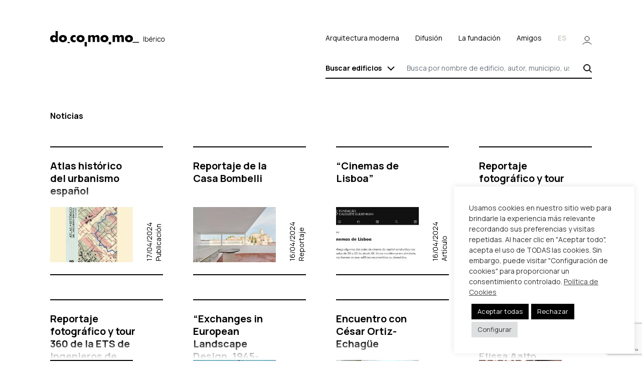

--- FILE ---
content_type: text/html; charset=UTF-8
request_url: https://docomomoiberico.com/page/22/?option=com_k2&view=item&id=5466%3Aexposicion-fachico-y-de-la-pena-convergencias-modernas&Itemid=77&lang=pt
body_size: 24735
content:
<!doctype html>
<html lang="es-ES">

<head>
	<meta charset="utf-8">
	<meta http-equiv="x-ua-compatible" content="ie=edge">
	<meta name="viewport" content="width=device-width, initial-scale=1">
	<link rel="preconnect" href="https://fonts.googleapis.com">
	<link rel="preconnect" href="https://fonts.gstatic.com" crossorigin>

	<!-- Google tag (gtag.js) -->
	<script async src="https://www.googletagmanager.com/gtag/js?id=G-NBTXCDJQN4"></script>
	<script>
		window.dataLayer = window.dataLayer || [];

		function gtag() {
			dataLayer.push(arguments);
		}
		gtag('js', new Date());

		//gtag('config', 'UA-2590112-18');
		gtag('config', 'G-NBTXCDJQN4');
	</script>
<link rel="stylesheet" href="https://unpkg.com/leaflet@1.9.4/dist/leaflet.css" />
<link rel="stylesheet" href="https://unpkg.com/leaflet.markercluster@1.5.3/dist/MarkerCluster.css" />
<link rel="stylesheet" href="https://unpkg.com/leaflet.markercluster@1.5.3/dist/MarkerCluster.Default.css" />
<link rel="stylesheet" href="https://unpkg.com/leaflet.fullscreen@1.6.0/Control.FullScreen.css" />

	<script data-cfasync="false" data-no-defer="1" data-no-minify="1" data-no-optimize="1">var ewww_webp_supported=!1;function check_webp_feature(A,e){var w;e=void 0!==e?e:function(){},ewww_webp_supported?e(ewww_webp_supported):((w=new Image).onload=function(){ewww_webp_supported=0<w.width&&0<w.height,e&&e(ewww_webp_supported)},w.onerror=function(){e&&e(!1)},w.src="data:image/webp;base64,"+{alpha:"UklGRkoAAABXRUJQVlA4WAoAAAAQAAAAAAAAAAAAQUxQSAwAAAARBxAR/Q9ERP8DAABWUDggGAAAABQBAJ0BKgEAAQAAAP4AAA3AAP7mtQAAAA=="}[A])}check_webp_feature("alpha");</script><script data-cfasync="false" data-no-defer="1" data-no-minify="1" data-no-optimize="1">var Arrive=function(c,w){"use strict";if(c.MutationObserver&&"undefined"!=typeof HTMLElement){var r,a=0,u=(r=HTMLElement.prototype.matches||HTMLElement.prototype.webkitMatchesSelector||HTMLElement.prototype.mozMatchesSelector||HTMLElement.prototype.msMatchesSelector,{matchesSelector:function(e,t){return e instanceof HTMLElement&&r.call(e,t)},addMethod:function(e,t,r){var a=e[t];e[t]=function(){return r.length==arguments.length?r.apply(this,arguments):"function"==typeof a?a.apply(this,arguments):void 0}},callCallbacks:function(e,t){t&&t.options.onceOnly&&1==t.firedElems.length&&(e=[e[0]]);for(var r,a=0;r=e[a];a++)r&&r.callback&&r.callback.call(r.elem,r.elem);t&&t.options.onceOnly&&1==t.firedElems.length&&t.me.unbindEventWithSelectorAndCallback.call(t.target,t.selector,t.callback)},checkChildNodesRecursively:function(e,t,r,a){for(var i,n=0;i=e[n];n++)r(i,t,a)&&a.push({callback:t.callback,elem:i}),0<i.childNodes.length&&u.checkChildNodesRecursively(i.childNodes,t,r,a)},mergeArrays:function(e,t){var r,a={};for(r in e)e.hasOwnProperty(r)&&(a[r]=e[r]);for(r in t)t.hasOwnProperty(r)&&(a[r]=t[r]);return a},toElementsArray:function(e){return e=void 0!==e&&("number"!=typeof e.length||e===c)?[e]:e}}),e=(l.prototype.addEvent=function(e,t,r,a){a={target:e,selector:t,options:r,callback:a,firedElems:[]};return this._beforeAdding&&this._beforeAdding(a),this._eventsBucket.push(a),a},l.prototype.removeEvent=function(e){for(var t,r=this._eventsBucket.length-1;t=this._eventsBucket[r];r--)e(t)&&(this._beforeRemoving&&this._beforeRemoving(t),(t=this._eventsBucket.splice(r,1))&&t.length&&(t[0].callback=null))},l.prototype.beforeAdding=function(e){this._beforeAdding=e},l.prototype.beforeRemoving=function(e){this._beforeRemoving=e},l),t=function(i,n){var o=new e,l=this,s={fireOnAttributesModification:!1};return o.beforeAdding(function(t){var e=t.target;e!==c.document&&e!==c||(e=document.getElementsByTagName("html")[0]);var r=new MutationObserver(function(e){n.call(this,e,t)}),a=i(t.options);r.observe(e,a),t.observer=r,t.me=l}),o.beforeRemoving(function(e){e.observer.disconnect()}),this.bindEvent=function(e,t,r){t=u.mergeArrays(s,t);for(var a=u.toElementsArray(this),i=0;i<a.length;i++)o.addEvent(a[i],e,t,r)},this.unbindEvent=function(){var r=u.toElementsArray(this);o.removeEvent(function(e){for(var t=0;t<r.length;t++)if(this===w||e.target===r[t])return!0;return!1})},this.unbindEventWithSelectorOrCallback=function(r){var a=u.toElementsArray(this),i=r,e="function"==typeof r?function(e){for(var t=0;t<a.length;t++)if((this===w||e.target===a[t])&&e.callback===i)return!0;return!1}:function(e){for(var t=0;t<a.length;t++)if((this===w||e.target===a[t])&&e.selector===r)return!0;return!1};o.removeEvent(e)},this.unbindEventWithSelectorAndCallback=function(r,a){var i=u.toElementsArray(this);o.removeEvent(function(e){for(var t=0;t<i.length;t++)if((this===w||e.target===i[t])&&e.selector===r&&e.callback===a)return!0;return!1})},this},i=new function(){var s={fireOnAttributesModification:!1,onceOnly:!1,existing:!1};function n(e,t,r){return!(!u.matchesSelector(e,t.selector)||(e._id===w&&(e._id=a++),-1!=t.firedElems.indexOf(e._id)))&&(t.firedElems.push(e._id),!0)}var c=(i=new t(function(e){var t={attributes:!1,childList:!0,subtree:!0};return e.fireOnAttributesModification&&(t.attributes=!0),t},function(e,i){e.forEach(function(e){var t=e.addedNodes,r=e.target,a=[];null!==t&&0<t.length?u.checkChildNodesRecursively(t,i,n,a):"attributes"===e.type&&n(r,i)&&a.push({callback:i.callback,elem:r}),u.callCallbacks(a,i)})})).bindEvent;return i.bindEvent=function(e,t,r){t=void 0===r?(r=t,s):u.mergeArrays(s,t);var a=u.toElementsArray(this);if(t.existing){for(var i=[],n=0;n<a.length;n++)for(var o=a[n].querySelectorAll(e),l=0;l<o.length;l++)i.push({callback:r,elem:o[l]});if(t.onceOnly&&i.length)return r.call(i[0].elem,i[0].elem);setTimeout(u.callCallbacks,1,i)}c.call(this,e,t,r)},i},o=new function(){var a={};function i(e,t){return u.matchesSelector(e,t.selector)}var n=(o=new t(function(){return{childList:!0,subtree:!0}},function(e,r){e.forEach(function(e){var t=e.removedNodes,e=[];null!==t&&0<t.length&&u.checkChildNodesRecursively(t,r,i,e),u.callCallbacks(e,r)})})).bindEvent;return o.bindEvent=function(e,t,r){t=void 0===r?(r=t,a):u.mergeArrays(a,t),n.call(this,e,t,r)},o};d(HTMLElement.prototype),d(NodeList.prototype),d(HTMLCollection.prototype),d(HTMLDocument.prototype),d(Window.prototype);var n={};return s(i,n,"unbindAllArrive"),s(o,n,"unbindAllLeave"),n}function l(){this._eventsBucket=[],this._beforeAdding=null,this._beforeRemoving=null}function s(e,t,r){u.addMethod(t,r,e.unbindEvent),u.addMethod(t,r,e.unbindEventWithSelectorOrCallback),u.addMethod(t,r,e.unbindEventWithSelectorAndCallback)}function d(e){e.arrive=i.bindEvent,s(i,e,"unbindArrive"),e.leave=o.bindEvent,s(o,e,"unbindLeave")}}(window,void 0),ewww_webp_supported=!1;function check_webp_feature(e,t){var r;ewww_webp_supported?t(ewww_webp_supported):((r=new Image).onload=function(){ewww_webp_supported=0<r.width&&0<r.height,t(ewww_webp_supported)},r.onerror=function(){t(!1)},r.src="data:image/webp;base64,"+{alpha:"UklGRkoAAABXRUJQVlA4WAoAAAAQAAAAAAAAAAAAQUxQSAwAAAARBxAR/Q9ERP8DAABWUDggGAAAABQBAJ0BKgEAAQAAAP4AAA3AAP7mtQAAAA==",animation:"UklGRlIAAABXRUJQVlA4WAoAAAASAAAAAAAAAAAAQU5JTQYAAAD/////AABBTk1GJgAAAAAAAAAAAAAAAAAAAGQAAABWUDhMDQAAAC8AAAAQBxAREYiI/gcA"}[e])}function ewwwLoadImages(e){if(e){for(var t=document.querySelectorAll(".batch-image img, .image-wrapper a, .ngg-pro-masonry-item a, .ngg-galleria-offscreen-seo-wrapper a"),r=0,a=t.length;r<a;r++)ewwwAttr(t[r],"data-src",t[r].getAttribute("data-webp")),ewwwAttr(t[r],"data-thumbnail",t[r].getAttribute("data-webp-thumbnail"));for(var i=document.querySelectorAll("div.woocommerce-product-gallery__image"),r=0,a=i.length;r<a;r++)ewwwAttr(i[r],"data-thumb",i[r].getAttribute("data-webp-thumb"))}for(var n=document.querySelectorAll("video"),r=0,a=n.length;r<a;r++)ewwwAttr(n[r],"poster",e?n[r].getAttribute("data-poster-webp"):n[r].getAttribute("data-poster-image"));for(var o,l=document.querySelectorAll("img.ewww_webp_lazy_load"),r=0,a=l.length;r<a;r++)e&&(ewwwAttr(l[r],"data-lazy-srcset",l[r].getAttribute("data-lazy-srcset-webp")),ewwwAttr(l[r],"data-srcset",l[r].getAttribute("data-srcset-webp")),ewwwAttr(l[r],"data-lazy-src",l[r].getAttribute("data-lazy-src-webp")),ewwwAttr(l[r],"data-src",l[r].getAttribute("data-src-webp")),ewwwAttr(l[r],"data-orig-file",l[r].getAttribute("data-webp-orig-file")),ewwwAttr(l[r],"data-medium-file",l[r].getAttribute("data-webp-medium-file")),ewwwAttr(l[r],"data-large-file",l[r].getAttribute("data-webp-large-file")),null!=(o=l[r].getAttribute("srcset"))&&!1!==o&&o.includes("R0lGOD")&&ewwwAttr(l[r],"src",l[r].getAttribute("data-lazy-src-webp"))),l[r].className=l[r].className.replace(/\bewww_webp_lazy_load\b/,"");for(var s=document.querySelectorAll(".ewww_webp"),r=0,a=s.length;r<a;r++)e?(ewwwAttr(s[r],"srcset",s[r].getAttribute("data-srcset-webp")),ewwwAttr(s[r],"src",s[r].getAttribute("data-src-webp")),ewwwAttr(s[r],"data-orig-file",s[r].getAttribute("data-webp-orig-file")),ewwwAttr(s[r],"data-medium-file",s[r].getAttribute("data-webp-medium-file")),ewwwAttr(s[r],"data-large-file",s[r].getAttribute("data-webp-large-file")),ewwwAttr(s[r],"data-large_image",s[r].getAttribute("data-webp-large_image")),ewwwAttr(s[r],"data-src",s[r].getAttribute("data-webp-src"))):(ewwwAttr(s[r],"srcset",s[r].getAttribute("data-srcset-img")),ewwwAttr(s[r],"src",s[r].getAttribute("data-src-img"))),s[r].className=s[r].className.replace(/\bewww_webp\b/,"ewww_webp_loaded");window.jQuery&&jQuery.fn.isotope&&jQuery.fn.imagesLoaded&&(jQuery(".fusion-posts-container-infinite").imagesLoaded(function(){jQuery(".fusion-posts-container-infinite").hasClass("isotope")&&jQuery(".fusion-posts-container-infinite").isotope()}),jQuery(".fusion-portfolio:not(.fusion-recent-works) .fusion-portfolio-wrapper").imagesLoaded(function(){jQuery(".fusion-portfolio:not(.fusion-recent-works) .fusion-portfolio-wrapper").isotope()}))}function ewwwWebPInit(e){ewwwLoadImages(e),ewwwNggLoadGalleries(e),document.arrive(".ewww_webp",function(){ewwwLoadImages(e)}),document.arrive(".ewww_webp_lazy_load",function(){ewwwLoadImages(e)}),document.arrive("videos",function(){ewwwLoadImages(e)}),"loading"==document.readyState?document.addEventListener("DOMContentLoaded",ewwwJSONParserInit):("undefined"!=typeof galleries&&ewwwNggParseGalleries(e),ewwwWooParseVariations(e))}function ewwwAttr(e,t,r){null!=r&&!1!==r&&e.setAttribute(t,r)}function ewwwJSONParserInit(){"undefined"!=typeof galleries&&check_webp_feature("alpha",ewwwNggParseGalleries),check_webp_feature("alpha",ewwwWooParseVariations)}function ewwwWooParseVariations(e){if(e)for(var t=document.querySelectorAll("form.variations_form"),r=0,a=t.length;r<a;r++){var i=t[r].getAttribute("data-product_variations"),n=!1;try{for(var o in i=JSON.parse(i))void 0!==i[o]&&void 0!==i[o].image&&(void 0!==i[o].image.src_webp&&(i[o].image.src=i[o].image.src_webp,n=!0),void 0!==i[o].image.srcset_webp&&(i[o].image.srcset=i[o].image.srcset_webp,n=!0),void 0!==i[o].image.full_src_webp&&(i[o].image.full_src=i[o].image.full_src_webp,n=!0),void 0!==i[o].image.gallery_thumbnail_src_webp&&(i[o].image.gallery_thumbnail_src=i[o].image.gallery_thumbnail_src_webp,n=!0),void 0!==i[o].image.thumb_src_webp&&(i[o].image.thumb_src=i[o].image.thumb_src_webp,n=!0));n&&ewwwAttr(t[r],"data-product_variations",JSON.stringify(i))}catch(e){}}}function ewwwNggParseGalleries(e){if(e)for(var t in galleries){var r=galleries[t];galleries[t].images_list=ewwwNggParseImageList(r.images_list)}}function ewwwNggLoadGalleries(e){e&&document.addEventListener("ngg.galleria.themeadded",function(e,t){window.ngg_galleria._create_backup=window.ngg_galleria.create,window.ngg_galleria.create=function(e,t){var r=$(e).data("id");return galleries["gallery_"+r].images_list=ewwwNggParseImageList(galleries["gallery_"+r].images_list),window.ngg_galleria._create_backup(e,t)}})}function ewwwNggParseImageList(e){for(var t in e){var r=e[t];if(void 0!==r["image-webp"]&&(e[t].image=r["image-webp"],delete e[t]["image-webp"]),void 0!==r["thumb-webp"]&&(e[t].thumb=r["thumb-webp"],delete e[t]["thumb-webp"]),void 0!==r.full_image_webp&&(e[t].full_image=r.full_image_webp,delete e[t].full_image_webp),void 0!==r.srcsets)for(var a in r.srcsets)nggSrcset=r.srcsets[a],void 0!==r.srcsets[a+"-webp"]&&(e[t].srcsets[a]=r.srcsets[a+"-webp"],delete e[t].srcsets[a+"-webp"]);if(void 0!==r.full_srcsets)for(var i in r.full_srcsets)nggFSrcset=r.full_srcsets[i],void 0!==r.full_srcsets[i+"-webp"]&&(e[t].full_srcsets[i]=r.full_srcsets[i+"-webp"],delete e[t].full_srcsets[i+"-webp"])}return e}check_webp_feature("alpha",ewwwWebPInit);</script><meta name='robots' content='index, follow, max-image-preview:large, max-snippet:-1, max-video-preview:-1' />

	<!-- This site is optimized with the Yoast SEO plugin v26.4 - https://yoast.com/wordpress/plugins/seo/ -->
	<title>Noticias - Página 22 de 221 - Fundación Docomomo Ibérico</title>
	<link rel="canonical" href="https://docomomoiberico.com/noticias/" />
	<meta property="og:locale" content="es_ES" />
	<meta property="og:type" content="article" />
	<meta property="og:title" content="Noticias - Página 22 de 221 - Fundación Docomomo Ibérico" />
	<meta property="og:url" content="https://docomomoiberico.com/noticias/" />
	<meta property="og:site_name" content="Fundación Docomomo Ibérico" />
	<meta property="article:publisher" content="https://www.facebook.com/pages/DOCOMOMO-ibrico/114719302031025" />
	<meta property="article:modified_time" content="2021-11-10T23:02:19+00:00" />
	<meta property="og:image" content="https://docomomoiberico.com/wp-content/uploads/2022/03/favicon.png" />
	<meta property="og:image:width" content="512" />
	<meta property="og:image:height" content="512" />
	<meta property="og:image:type" content="image/png" />
	<meta name="twitter:card" content="summary_large_image" />
	<meta name="twitter:site" content="@DOCOMOMOIberico" />
	<script type="application/ld+json" class="yoast-schema-graph">{"@context":"https://schema.org","@graph":[{"@type":["WebPage","CollectionPage"],"@id":"https://docomomoiberico.com/noticias/","url":"https://docomomoiberico.com/noticias/","name":"Noticias - Página 22 de 221 - Fundación Docomomo Ibérico","isPartOf":{"@id":"https://docomomoiberico.com/#website"},"datePublished":"2021-11-10T23:02:17+00:00","dateModified":"2021-11-10T23:02:19+00:00","inLanguage":"es"},{"@type":"WebSite","@id":"https://docomomoiberico.com/#website","url":"https://docomomoiberico.com/","name":"Fundación Docomomo Ibérico","description":"Documentación y conservación de la arquitectura y el urbanismo del movimiento moderno","publisher":{"@id":"https://docomomoiberico.com/#organization"},"potentialAction":[{"@type":"SearchAction","target":{"@type":"EntryPoint","urlTemplate":"https://docomomoiberico.com/?s={search_term_string}"},"query-input":{"@type":"PropertyValueSpecification","valueRequired":true,"valueName":"search_term_string"}}],"inLanguage":"es"},{"@type":"Organization","@id":"https://docomomoiberico.com/#organization","name":"Fundación DOCOMOMO Ibérico","url":"https://docomomoiberico.com/","logo":{"@type":"ImageObject","inLanguage":"es","@id":"https://docomomoiberico.com/#/schema/logo/image/","url":"https://docomomoiberico.com/wp-content/uploads/2022/09/logo.png","contentUrl":"https://docomomoiberico.com/wp-content/uploads/2022/09/logo.png","width":397,"height":55,"caption":"Fundación DOCOMOMO Ibérico"},"image":{"@id":"https://docomomoiberico.com/#/schema/logo/image/"},"sameAs":["https://www.facebook.com/pages/DOCOMOMO-ibrico/114719302031025","https://x.com/DOCOMOMOIberico","https://www.instagram.com/docomomoiberico/"]}]}</script>
	<!-- / Yoast SEO plugin. -->


<link rel='dns-prefetch' href='//fonts.googleapis.com' />
<style id='wp-img-auto-sizes-contain-inline-css' type='text/css'>
img:is([sizes=auto i],[sizes^="auto," i]){contain-intrinsic-size:3000px 1500px}
/*# sourceURL=wp-img-auto-sizes-contain-inline-css */
</style>
<link rel='stylesheet' id='acy_front_messages_css-css' href='https://docomomoiberico.com/wp-content/plugins/acymailing/media/css/front/messages.min.css?v=1764017709&#038;ver=6.9' type='text/css' media='all' />
<link rel='stylesheet' id='mp-theme-css' href='https://docomomoiberico.com/wp-content/plugins/memberpress/css/ui/theme.css?ver=1.12.10' type='text/css' media='all' />
<link rel='stylesheet' id='wp-block-library-css' href='https://docomomoiberico.com/wp-includes/css/dist/block-library/style.min.css?ver=6.9' type='text/css' media='all' />
<style id='wp-block-heading-inline-css' type='text/css'>
h1:where(.wp-block-heading).has-background,h2:where(.wp-block-heading).has-background,h3:where(.wp-block-heading).has-background,h4:where(.wp-block-heading).has-background,h5:where(.wp-block-heading).has-background,h6:where(.wp-block-heading).has-background{padding:1.25em 2.375em}h1.has-text-align-left[style*=writing-mode]:where([style*=vertical-lr]),h1.has-text-align-right[style*=writing-mode]:where([style*=vertical-rl]),h2.has-text-align-left[style*=writing-mode]:where([style*=vertical-lr]),h2.has-text-align-right[style*=writing-mode]:where([style*=vertical-rl]),h3.has-text-align-left[style*=writing-mode]:where([style*=vertical-lr]),h3.has-text-align-right[style*=writing-mode]:where([style*=vertical-rl]),h4.has-text-align-left[style*=writing-mode]:where([style*=vertical-lr]),h4.has-text-align-right[style*=writing-mode]:where([style*=vertical-rl]),h5.has-text-align-left[style*=writing-mode]:where([style*=vertical-lr]),h5.has-text-align-right[style*=writing-mode]:where([style*=vertical-rl]),h6.has-text-align-left[style*=writing-mode]:where([style*=vertical-lr]),h6.has-text-align-right[style*=writing-mode]:where([style*=vertical-rl]){rotate:180deg}
/*# sourceURL=https://docomomoiberico.com/wp-includes/blocks/heading/style.min.css */
</style>
<style id='wp-block-image-inline-css' type='text/css'>
.wp-block-image>a,.wp-block-image>figure>a{display:inline-block}.wp-block-image img{box-sizing:border-box;height:auto;max-width:100%;vertical-align:bottom}@media not (prefers-reduced-motion){.wp-block-image img.hide{visibility:hidden}.wp-block-image img.show{animation:show-content-image .4s}}.wp-block-image[style*=border-radius] img,.wp-block-image[style*=border-radius]>a{border-radius:inherit}.wp-block-image.has-custom-border img{box-sizing:border-box}.wp-block-image.aligncenter{text-align:center}.wp-block-image.alignfull>a,.wp-block-image.alignwide>a{width:100%}.wp-block-image.alignfull img,.wp-block-image.alignwide img{height:auto;width:100%}.wp-block-image .aligncenter,.wp-block-image .alignleft,.wp-block-image .alignright,.wp-block-image.aligncenter,.wp-block-image.alignleft,.wp-block-image.alignright{display:table}.wp-block-image .aligncenter>figcaption,.wp-block-image .alignleft>figcaption,.wp-block-image .alignright>figcaption,.wp-block-image.aligncenter>figcaption,.wp-block-image.alignleft>figcaption,.wp-block-image.alignright>figcaption{caption-side:bottom;display:table-caption}.wp-block-image .alignleft{float:left;margin:.5em 1em .5em 0}.wp-block-image .alignright{float:right;margin:.5em 0 .5em 1em}.wp-block-image .aligncenter{margin-left:auto;margin-right:auto}.wp-block-image :where(figcaption){margin-bottom:1em;margin-top:.5em}.wp-block-image.is-style-circle-mask img{border-radius:9999px}@supports ((-webkit-mask-image:none) or (mask-image:none)) or (-webkit-mask-image:none){.wp-block-image.is-style-circle-mask img{border-radius:0;-webkit-mask-image:url('data:image/svg+xml;utf8,<svg viewBox="0 0 100 100" xmlns="http://www.w3.org/2000/svg"><circle cx="50" cy="50" r="50"/></svg>');mask-image:url('data:image/svg+xml;utf8,<svg viewBox="0 0 100 100" xmlns="http://www.w3.org/2000/svg"><circle cx="50" cy="50" r="50"/></svg>');mask-mode:alpha;-webkit-mask-position:center;mask-position:center;-webkit-mask-repeat:no-repeat;mask-repeat:no-repeat;-webkit-mask-size:contain;mask-size:contain}}:root :where(.wp-block-image.is-style-rounded img,.wp-block-image .is-style-rounded img){border-radius:9999px}.wp-block-image figure{margin:0}.wp-lightbox-container{display:flex;flex-direction:column;position:relative}.wp-lightbox-container img{cursor:zoom-in}.wp-lightbox-container img:hover+button{opacity:1}.wp-lightbox-container button{align-items:center;backdrop-filter:blur(16px) saturate(180%);background-color:#5a5a5a40;border:none;border-radius:4px;cursor:zoom-in;display:flex;height:20px;justify-content:center;opacity:0;padding:0;position:absolute;right:16px;text-align:center;top:16px;width:20px;z-index:100}@media not (prefers-reduced-motion){.wp-lightbox-container button{transition:opacity .2s ease}}.wp-lightbox-container button:focus-visible{outline:3px auto #5a5a5a40;outline:3px auto -webkit-focus-ring-color;outline-offset:3px}.wp-lightbox-container button:hover{cursor:pointer;opacity:1}.wp-lightbox-container button:focus{opacity:1}.wp-lightbox-container button:focus,.wp-lightbox-container button:hover,.wp-lightbox-container button:not(:hover):not(:active):not(.has-background){background-color:#5a5a5a40;border:none}.wp-lightbox-overlay{box-sizing:border-box;cursor:zoom-out;height:100vh;left:0;overflow:hidden;position:fixed;top:0;visibility:hidden;width:100%;z-index:100000}.wp-lightbox-overlay .close-button{align-items:center;cursor:pointer;display:flex;justify-content:center;min-height:40px;min-width:40px;padding:0;position:absolute;right:calc(env(safe-area-inset-right) + 16px);top:calc(env(safe-area-inset-top) + 16px);z-index:5000000}.wp-lightbox-overlay .close-button:focus,.wp-lightbox-overlay .close-button:hover,.wp-lightbox-overlay .close-button:not(:hover):not(:active):not(.has-background){background:none;border:none}.wp-lightbox-overlay .lightbox-image-container{height:var(--wp--lightbox-container-height);left:50%;overflow:hidden;position:absolute;top:50%;transform:translate(-50%,-50%);transform-origin:top left;width:var(--wp--lightbox-container-width);z-index:9999999999}.wp-lightbox-overlay .wp-block-image{align-items:center;box-sizing:border-box;display:flex;height:100%;justify-content:center;margin:0;position:relative;transform-origin:0 0;width:100%;z-index:3000000}.wp-lightbox-overlay .wp-block-image img{height:var(--wp--lightbox-image-height);min-height:var(--wp--lightbox-image-height);min-width:var(--wp--lightbox-image-width);width:var(--wp--lightbox-image-width)}.wp-lightbox-overlay .wp-block-image figcaption{display:none}.wp-lightbox-overlay button{background:none;border:none}.wp-lightbox-overlay .scrim{background-color:#fff;height:100%;opacity:.9;position:absolute;width:100%;z-index:2000000}.wp-lightbox-overlay.active{visibility:visible}@media not (prefers-reduced-motion){.wp-lightbox-overlay.active{animation:turn-on-visibility .25s both}.wp-lightbox-overlay.active img{animation:turn-on-visibility .35s both}.wp-lightbox-overlay.show-closing-animation:not(.active){animation:turn-off-visibility .35s both}.wp-lightbox-overlay.show-closing-animation:not(.active) img{animation:turn-off-visibility .25s both}.wp-lightbox-overlay.zoom.active{animation:none;opacity:1;visibility:visible}.wp-lightbox-overlay.zoom.active .lightbox-image-container{animation:lightbox-zoom-in .4s}.wp-lightbox-overlay.zoom.active .lightbox-image-container img{animation:none}.wp-lightbox-overlay.zoom.active .scrim{animation:turn-on-visibility .4s forwards}.wp-lightbox-overlay.zoom.show-closing-animation:not(.active){animation:none}.wp-lightbox-overlay.zoom.show-closing-animation:not(.active) .lightbox-image-container{animation:lightbox-zoom-out .4s}.wp-lightbox-overlay.zoom.show-closing-animation:not(.active) .lightbox-image-container img{animation:none}.wp-lightbox-overlay.zoom.show-closing-animation:not(.active) .scrim{animation:turn-off-visibility .4s forwards}}@keyframes show-content-image{0%{visibility:hidden}99%{visibility:hidden}to{visibility:visible}}@keyframes turn-on-visibility{0%{opacity:0}to{opacity:1}}@keyframes turn-off-visibility{0%{opacity:1;visibility:visible}99%{opacity:0;visibility:visible}to{opacity:0;visibility:hidden}}@keyframes lightbox-zoom-in{0%{transform:translate(calc((-100vw + var(--wp--lightbox-scrollbar-width))/2 + var(--wp--lightbox-initial-left-position)),calc(-50vh + var(--wp--lightbox-initial-top-position))) scale(var(--wp--lightbox-scale))}to{transform:translate(-50%,-50%) scale(1)}}@keyframes lightbox-zoom-out{0%{transform:translate(-50%,-50%) scale(1);visibility:visible}99%{visibility:visible}to{transform:translate(calc((-100vw + var(--wp--lightbox-scrollbar-width))/2 + var(--wp--lightbox-initial-left-position)),calc(-50vh + var(--wp--lightbox-initial-top-position))) scale(var(--wp--lightbox-scale));visibility:hidden}}
/*# sourceURL=https://docomomoiberico.com/wp-includes/blocks/image/style.min.css */
</style>
<style id='wp-block-list-inline-css' type='text/css'>
ol,ul{box-sizing:border-box}:root :where(.wp-block-list.has-background){padding:1.25em 2.375em}
/*# sourceURL=https://docomomoiberico.com/wp-includes/blocks/list/style.min.css */
</style>
<style id='wp-block-paragraph-inline-css' type='text/css'>
.is-small-text{font-size:.875em}.is-regular-text{font-size:1em}.is-large-text{font-size:2.25em}.is-larger-text{font-size:3em}.has-drop-cap:not(:focus):first-letter{float:left;font-size:8.4em;font-style:normal;font-weight:100;line-height:.68;margin:.05em .1em 0 0;text-transform:uppercase}body.rtl .has-drop-cap:not(:focus):first-letter{float:none;margin-left:.1em}p.has-drop-cap.has-background{overflow:hidden}:root :where(p.has-background){padding:1.25em 2.375em}:where(p.has-text-color:not(.has-link-color)) a{color:inherit}p.has-text-align-left[style*="writing-mode:vertical-lr"],p.has-text-align-right[style*="writing-mode:vertical-rl"]{rotate:180deg}
/*# sourceURL=https://docomomoiberico.com/wp-includes/blocks/paragraph/style.min.css */
</style>
<style id='global-styles-inline-css' type='text/css'>
:root{--wp--preset--aspect-ratio--square: 1;--wp--preset--aspect-ratio--4-3: 4/3;--wp--preset--aspect-ratio--3-4: 3/4;--wp--preset--aspect-ratio--3-2: 3/2;--wp--preset--aspect-ratio--2-3: 2/3;--wp--preset--aspect-ratio--16-9: 16/9;--wp--preset--aspect-ratio--9-16: 9/16;--wp--preset--color--black: #000000;--wp--preset--color--cyan-bluish-gray: #abb8c3;--wp--preset--color--white: #ffffff;--wp--preset--color--pale-pink: #f78da7;--wp--preset--color--vivid-red: #cf2e2e;--wp--preset--color--luminous-vivid-orange: #ff6900;--wp--preset--color--luminous-vivid-amber: #fcb900;--wp--preset--color--light-green-cyan: #7bdcb5;--wp--preset--color--vivid-green-cyan: #00d084;--wp--preset--color--pale-cyan-blue: #8ed1fc;--wp--preset--color--vivid-cyan-blue: #0693e3;--wp--preset--color--vivid-purple: #9b51e0;--wp--preset--gradient--vivid-cyan-blue-to-vivid-purple: linear-gradient(135deg,rgb(6,147,227) 0%,rgb(155,81,224) 100%);--wp--preset--gradient--light-green-cyan-to-vivid-green-cyan: linear-gradient(135deg,rgb(122,220,180) 0%,rgb(0,208,130) 100%);--wp--preset--gradient--luminous-vivid-amber-to-luminous-vivid-orange: linear-gradient(135deg,rgb(252,185,0) 0%,rgb(255,105,0) 100%);--wp--preset--gradient--luminous-vivid-orange-to-vivid-red: linear-gradient(135deg,rgb(255,105,0) 0%,rgb(207,46,46) 100%);--wp--preset--gradient--very-light-gray-to-cyan-bluish-gray: linear-gradient(135deg,rgb(238,238,238) 0%,rgb(169,184,195) 100%);--wp--preset--gradient--cool-to-warm-spectrum: linear-gradient(135deg,rgb(74,234,220) 0%,rgb(151,120,209) 20%,rgb(207,42,186) 40%,rgb(238,44,130) 60%,rgb(251,105,98) 80%,rgb(254,248,76) 100%);--wp--preset--gradient--blush-light-purple: linear-gradient(135deg,rgb(255,206,236) 0%,rgb(152,150,240) 100%);--wp--preset--gradient--blush-bordeaux: linear-gradient(135deg,rgb(254,205,165) 0%,rgb(254,45,45) 50%,rgb(107,0,62) 100%);--wp--preset--gradient--luminous-dusk: linear-gradient(135deg,rgb(255,203,112) 0%,rgb(199,81,192) 50%,rgb(65,88,208) 100%);--wp--preset--gradient--pale-ocean: linear-gradient(135deg,rgb(255,245,203) 0%,rgb(182,227,212) 50%,rgb(51,167,181) 100%);--wp--preset--gradient--electric-grass: linear-gradient(135deg,rgb(202,248,128) 0%,rgb(113,206,126) 100%);--wp--preset--gradient--midnight: linear-gradient(135deg,rgb(2,3,129) 0%,rgb(40,116,252) 100%);--wp--preset--font-size--small: 13px;--wp--preset--font-size--medium: 20px;--wp--preset--font-size--large: 36px;--wp--preset--font-size--x-large: 42px;--wp--preset--spacing--20: 0.44rem;--wp--preset--spacing--30: 0.67rem;--wp--preset--spacing--40: 1rem;--wp--preset--spacing--50: 1.5rem;--wp--preset--spacing--60: 2.25rem;--wp--preset--spacing--70: 3.38rem;--wp--preset--spacing--80: 5.06rem;--wp--preset--shadow--natural: 6px 6px 9px rgba(0, 0, 0, 0.2);--wp--preset--shadow--deep: 12px 12px 50px rgba(0, 0, 0, 0.4);--wp--preset--shadow--sharp: 6px 6px 0px rgba(0, 0, 0, 0.2);--wp--preset--shadow--outlined: 6px 6px 0px -3px rgb(255, 255, 255), 6px 6px rgb(0, 0, 0);--wp--preset--shadow--crisp: 6px 6px 0px rgb(0, 0, 0);}:where(.is-layout-flex){gap: 0.5em;}:where(.is-layout-grid){gap: 0.5em;}body .is-layout-flex{display: flex;}.is-layout-flex{flex-wrap: wrap;align-items: center;}.is-layout-flex > :is(*, div){margin: 0;}body .is-layout-grid{display: grid;}.is-layout-grid > :is(*, div){margin: 0;}:where(.wp-block-columns.is-layout-flex){gap: 2em;}:where(.wp-block-columns.is-layout-grid){gap: 2em;}:where(.wp-block-post-template.is-layout-flex){gap: 1.25em;}:where(.wp-block-post-template.is-layout-grid){gap: 1.25em;}.has-black-color{color: var(--wp--preset--color--black) !important;}.has-cyan-bluish-gray-color{color: var(--wp--preset--color--cyan-bluish-gray) !important;}.has-white-color{color: var(--wp--preset--color--white) !important;}.has-pale-pink-color{color: var(--wp--preset--color--pale-pink) !important;}.has-vivid-red-color{color: var(--wp--preset--color--vivid-red) !important;}.has-luminous-vivid-orange-color{color: var(--wp--preset--color--luminous-vivid-orange) !important;}.has-luminous-vivid-amber-color{color: var(--wp--preset--color--luminous-vivid-amber) !important;}.has-light-green-cyan-color{color: var(--wp--preset--color--light-green-cyan) !important;}.has-vivid-green-cyan-color{color: var(--wp--preset--color--vivid-green-cyan) !important;}.has-pale-cyan-blue-color{color: var(--wp--preset--color--pale-cyan-blue) !important;}.has-vivid-cyan-blue-color{color: var(--wp--preset--color--vivid-cyan-blue) !important;}.has-vivid-purple-color{color: var(--wp--preset--color--vivid-purple) !important;}.has-black-background-color{background-color: var(--wp--preset--color--black) !important;}.has-cyan-bluish-gray-background-color{background-color: var(--wp--preset--color--cyan-bluish-gray) !important;}.has-white-background-color{background-color: var(--wp--preset--color--white) !important;}.has-pale-pink-background-color{background-color: var(--wp--preset--color--pale-pink) !important;}.has-vivid-red-background-color{background-color: var(--wp--preset--color--vivid-red) !important;}.has-luminous-vivid-orange-background-color{background-color: var(--wp--preset--color--luminous-vivid-orange) !important;}.has-luminous-vivid-amber-background-color{background-color: var(--wp--preset--color--luminous-vivid-amber) !important;}.has-light-green-cyan-background-color{background-color: var(--wp--preset--color--light-green-cyan) !important;}.has-vivid-green-cyan-background-color{background-color: var(--wp--preset--color--vivid-green-cyan) !important;}.has-pale-cyan-blue-background-color{background-color: var(--wp--preset--color--pale-cyan-blue) !important;}.has-vivid-cyan-blue-background-color{background-color: var(--wp--preset--color--vivid-cyan-blue) !important;}.has-vivid-purple-background-color{background-color: var(--wp--preset--color--vivid-purple) !important;}.has-black-border-color{border-color: var(--wp--preset--color--black) !important;}.has-cyan-bluish-gray-border-color{border-color: var(--wp--preset--color--cyan-bluish-gray) !important;}.has-white-border-color{border-color: var(--wp--preset--color--white) !important;}.has-pale-pink-border-color{border-color: var(--wp--preset--color--pale-pink) !important;}.has-vivid-red-border-color{border-color: var(--wp--preset--color--vivid-red) !important;}.has-luminous-vivid-orange-border-color{border-color: var(--wp--preset--color--luminous-vivid-orange) !important;}.has-luminous-vivid-amber-border-color{border-color: var(--wp--preset--color--luminous-vivid-amber) !important;}.has-light-green-cyan-border-color{border-color: var(--wp--preset--color--light-green-cyan) !important;}.has-vivid-green-cyan-border-color{border-color: var(--wp--preset--color--vivid-green-cyan) !important;}.has-pale-cyan-blue-border-color{border-color: var(--wp--preset--color--pale-cyan-blue) !important;}.has-vivid-cyan-blue-border-color{border-color: var(--wp--preset--color--vivid-cyan-blue) !important;}.has-vivid-purple-border-color{border-color: var(--wp--preset--color--vivid-purple) !important;}.has-vivid-cyan-blue-to-vivid-purple-gradient-background{background: var(--wp--preset--gradient--vivid-cyan-blue-to-vivid-purple) !important;}.has-light-green-cyan-to-vivid-green-cyan-gradient-background{background: var(--wp--preset--gradient--light-green-cyan-to-vivid-green-cyan) !important;}.has-luminous-vivid-amber-to-luminous-vivid-orange-gradient-background{background: var(--wp--preset--gradient--luminous-vivid-amber-to-luminous-vivid-orange) !important;}.has-luminous-vivid-orange-to-vivid-red-gradient-background{background: var(--wp--preset--gradient--luminous-vivid-orange-to-vivid-red) !important;}.has-very-light-gray-to-cyan-bluish-gray-gradient-background{background: var(--wp--preset--gradient--very-light-gray-to-cyan-bluish-gray) !important;}.has-cool-to-warm-spectrum-gradient-background{background: var(--wp--preset--gradient--cool-to-warm-spectrum) !important;}.has-blush-light-purple-gradient-background{background: var(--wp--preset--gradient--blush-light-purple) !important;}.has-blush-bordeaux-gradient-background{background: var(--wp--preset--gradient--blush-bordeaux) !important;}.has-luminous-dusk-gradient-background{background: var(--wp--preset--gradient--luminous-dusk) !important;}.has-pale-ocean-gradient-background{background: var(--wp--preset--gradient--pale-ocean) !important;}.has-electric-grass-gradient-background{background: var(--wp--preset--gradient--electric-grass) !important;}.has-midnight-gradient-background{background: var(--wp--preset--gradient--midnight) !important;}.has-small-font-size{font-size: var(--wp--preset--font-size--small) !important;}.has-medium-font-size{font-size: var(--wp--preset--font-size--medium) !important;}.has-large-font-size{font-size: var(--wp--preset--font-size--large) !important;}.has-x-large-font-size{font-size: var(--wp--preset--font-size--x-large) !important;}
/*# sourceURL=global-styles-inline-css */
</style>

<style id='classic-theme-styles-inline-css' type='text/css'>
/*! This file is auto-generated */
.wp-block-button__link{color:#fff;background-color:#32373c;border-radius:9999px;box-shadow:none;text-decoration:none;padding:calc(.667em + 2px) calc(1.333em + 2px);font-size:1.125em}.wp-block-file__button{background:#32373c;color:#fff;text-decoration:none}
/*# sourceURL=/wp-includes/css/classic-themes.min.css */
</style>
<link rel='stylesheet' id='contact-form-7-css' href='https://docomomoiberico.com/wp-content/plugins/contact-form-7/includes/css/styles.css?ver=6.1.3' type='text/css' media='all' />
<link rel='stylesheet' id='cookie-law-info-css' href='https://docomomoiberico.com/wp-content/plugins/cookie-law-info/legacy/public/css/cookie-law-info-public.css?ver=3.3.6' type='text/css' media='all' />
<link rel='stylesheet' id='cookie-law-info-gdpr-css' href='https://docomomoiberico.com/wp-content/plugins/cookie-law-info/legacy/public/css/cookie-law-info-gdpr.css?ver=3.3.6' type='text/css' media='all' />
<link rel='stylesheet' id='wp_wishlist_frontend_style-css' href='https://docomomoiberico.com/wp-content/plugins/wp-wishlist/assets/css/styles.css?ver=1.0.0' type='text/css' media='all' />
<link rel='stylesheet' id='wpml-menu-item-0-css' href='https://docomomoiberico.com/wp-content/plugins/sitepress-multilingual-cms/templates/language-switchers/menu-item/style.min.css?ver=1' type='text/css' media='all' />
<link rel='stylesheet' id='fontawesome/css-css' href='https://docomomoiberico.com/wp-content/themes/docomomo/assets/css/font-awesome.min.css?ver=6.9' type='text/css' media='all' />
<link rel='stylesheet' id='manrope-font-css' href='https://fonts.googleapis.com/css2?family=Manrope%3Awght%40300%3B400%3B500%3B700&#038;display=swap&#038;ver=6.9' type='text/css' media='all' />
<link rel='stylesheet' id='bootstrap/css-css' href='https://docomomoiberico.com/wp-content/themes/docomomo/assets/css/bootstrap.min.css?ver=6.9' type='text/css' media='all' />
<link rel='stylesheet' id='slick/css-css' href='https://docomomoiberico.com/wp-content/themes/docomomo/assets/css/slick.css?ver=6.9' type='text/css' media='all' />
<link rel='stylesheet' id='slick-theme/css-css' href='https://docomomoiberico.com/wp-content/themes/docomomo/assets/css/slick-theme.css?ver=6.9' type='text/css' media='all' />
<link rel='stylesheet' id='slick-lightbox-css' href='https://docomomoiberico.com/wp-content/themes/docomomo/assets/css/slick-lightbox.css?ver=6.9' type='text/css' media='all' />
<link rel='stylesheet' id='main/css-css' href='https://docomomoiberico.com/wp-content/themes/docomomo/style.css?ver=6.9' type='text/css' media='all' />
<link rel='stylesheet' id='simple-favorites-css' href='https://docomomoiberico.com/wp-content/plugins/favorites/assets/css/favorites.css?ver=2.3.6' type='text/css' media='all' />
<script type="text/javascript" id="acy_front_messages_js-js-before">
/* <![CDATA[ */
var ACYM_AJAX_START = "https://docomomoiberico.com/wp-admin/admin-ajax.php";
            var ACYM_AJAX_PARAMS = "?action=acymailing_router&noheader=1&nocache=1768749755";
            var ACYM_AJAX = ACYM_AJAX_START + ACYM_AJAX_PARAMS;
//# sourceURL=acy_front_messages_js-js-before
/* ]]> */
</script>
<script type="text/javascript" src="https://docomomoiberico.com/wp-content/plugins/acymailing/media/js/front/messages.min.js?v=1764017709&amp;ver=6.9" id="acy_front_messages_js-js"></script>
<script type="text/javascript" id="wpml-cookie-js-extra">
/* <![CDATA[ */
var wpml_cookies = {"wp-wpml_current_language":{"value":"es","expires":1,"path":"/"}};
var wpml_cookies = {"wp-wpml_current_language":{"value":"es","expires":1,"path":"/"}};
//# sourceURL=wpml-cookie-js-extra
/* ]]> */
</script>
<script type="text/javascript" src="https://docomomoiberico.com/wp-content/plugins/sitepress-multilingual-cms/res/js/cookies/language-cookie.js?ver=484900" id="wpml-cookie-js" defer="defer" data-wp-strategy="defer"></script>
<script type="text/javascript" src="https://docomomoiberico.com/wp-includes/js/jquery/jquery.min.js?ver=3.7.1" id="jquery-core-js"></script>
<script type="text/javascript" src="https://docomomoiberico.com/wp-includes/js/jquery/jquery-migrate.min.js?ver=3.4.1" id="jquery-migrate-js"></script>
<script type="text/javascript" id="cookie-law-info-js-extra">
/* <![CDATA[ */
var Cli_Data = {"nn_cookie_ids":["CookieLawInfoConsent","cookielawinfo-checkbox-advertisement","PHPSESSID","_ga","_gid","_gat_gtag_UA_2590112_18","wp-wpml_current_language"],"cookielist":[],"non_necessary_cookies":{"necessary":["CookieLawInfoConsent","PHPSESSID","wp-wpml_current_language"],"analytics":["_ga","_gid","_gat_gtag_UA_2590112_18"]},"ccpaEnabled":"","ccpaRegionBased":"","ccpaBarEnabled":"","strictlyEnabled":["necessary","obligatoire"],"ccpaType":"gdpr","js_blocking":"1","custom_integration":"","triggerDomRefresh":"","secure_cookies":""};
var cli_cookiebar_settings = {"animate_speed_hide":"500","animate_speed_show":"500","background":"#FFF","border":"#b1a6a6c2","border_on":"","button_1_button_colour":"#000000","button_1_button_hover":"#000000","button_1_link_colour":"#fff","button_1_as_button":"1","button_1_new_win":"","button_2_button_colour":"#333","button_2_button_hover":"#292929","button_2_link_colour":"#444","button_2_as_button":"","button_2_hidebar":"","button_3_button_colour":"#000000","button_3_button_hover":"#000000","button_3_link_colour":"#ffffff","button_3_as_button":"1","button_3_new_win":"","button_4_button_colour":"#dedfe0","button_4_button_hover":"#b2b2b3","button_4_link_colour":"#333333","button_4_as_button":"1","button_7_button_colour":"#000000","button_7_button_hover":"#000000","button_7_link_colour":"#fff","button_7_as_button":"1","button_7_new_win":"","font_family":"inherit","header_fix":"","notify_animate_hide":"1","notify_animate_show":"","notify_div_id":"#cookie-law-info-bar","notify_position_horizontal":"right","notify_position_vertical":"bottom","scroll_close":"","scroll_close_reload":"","accept_close_reload":"","reject_close_reload":"","showagain_tab":"","showagain_background":"#fff","showagain_border":"#000","showagain_div_id":"#cookie-law-info-again","showagain_x_position":"100px","text":"#333333","show_once_yn":"","show_once":"10000","logging_on":"","as_popup":"","popup_overlay":"1","bar_heading_text":"","cookie_bar_as":"widget","popup_showagain_position":"bottom-right","widget_position":"right"};
var log_object = {"ajax_url":"https://docomomoiberico.com/wp-admin/admin-ajax.php"};
//# sourceURL=cookie-law-info-js-extra
/* ]]> */
</script>
<script type="text/javascript" src="https://docomomoiberico.com/wp-content/plugins/cookie-law-info/legacy/public/js/cookie-law-info-public.js?ver=3.3.6" id="cookie-law-info-js"></script>
<script type="text/javascript" src="https://docomomoiberico.com/wp-content/plugins/contact-form-7-paypal-addon-pro/assets/js/front.min.js?ver=3.3" id="cf7pap_front_js-js"></script>
<script type="text/javascript" id="cf7pap_alternative_payment_method_js-js-extra">
/* <![CDATA[ */
var CF7PAP_ajax_object = {"ajax_url":"https://docomomoiberico.com/wp-admin/admin-ajax.php"};
//# sourceURL=cf7pap_alternative_payment_method_js-js-extra
/* ]]> */
</script>
<script type="text/javascript" src="https://docomomoiberico.com/wp-content/plugins/contact-form-7-paypal-addon-pro/assets/js/alternative.payment.method.js?ver=3.3" id="cf7pap_alternative_payment_method_js-js"></script>
<script type="text/javascript" src="https://docomomoiberico.com/wp-content/themes/docomomo/assets/js/vendor/imagesloaded.pkgd.min.js?ver=6.9" id="imagesLoaded/js-js"></script>
<script type="text/javascript" src="https://docomomoiberico.com/wp-content/themes/docomomo/assets/js/vendor/isotope.pkgd.min.js?ver=6.9" id="isotope-js"></script>
<script type="text/javascript" id="favorites-js-extra">
/* <![CDATA[ */
var favorites_data = {"ajaxurl":"https://docomomoiberico.com/wp-admin/admin-ajax.php","nonce":"573b54be04","favorite":"\u003Ci class=\"far fa-star\"\u003E\u003C/i\u003E","favorited":"\u003Ci class=\"fas fa-star\"\u003E\u003C/i\u003E","includecount":"","indicate_loading":"1","loading_text":"","loading_image":"\u003Cspan class=\"sf-icon-spinner-wrapper\"\u003E\u003Ci class=\"sf-icon-spinner\"\u003E\u003C/i\u003E\u003C/span\u003E","loading_image_active":"\u003Cspan class=\"sf-icon-spinner-wrapper active\"\u003E\u003Ci class=\"sf-icon-spinner active\"\u003E\u003C/i\u003E\u003C/span\u003E","loading_image_preload":"","cache_enabled":"1","button_options":{"button_type":"custom","custom_colors":false,"box_shadow":false,"include_count":false,"default":{"background_default":false,"border_default":false,"text_default":false,"icon_default":false,"count_default":false},"active":{"background_active":false,"border_active":false,"text_active":false,"icon_active":false,"count_active":false}},"authentication_modal_content":"\u003Cp\u003EPor favor, accede para a\u00f1adir favoritos.\u003C/p\u003E\n\u003Cp\u003E\u003Ca href=\"#\" data-favorites-modal-close\u003EDescartar este aviso\u003C/a\u003E\u003C/p\u003E\n","authentication_redirect":"","dev_mode":"","logged_in":"","user_id":"0","authentication_redirect_url":"https://docomomoiberico.com/wp-login.php?lang=pt"};
//# sourceURL=favorites-js-extra
/* ]]> */
</script>
<script type="text/javascript" src="https://docomomoiberico.com/wp-content/plugins/favorites/assets/js/favorites.min.js?ver=2.3.6" id="favorites-js"></script>
<meta name="generator" content="WPML ver:4.8.4 stt:1,41,2;" />
<link rel="icon" href="https://docomomoiberico.com/wp-content/uploads/2022/03/cropped-favicon-32x32.png" sizes="32x32" />
<link rel="icon" href="https://docomomoiberico.com/wp-content/uploads/2022/03/cropped-favicon-192x192.png" sizes="192x192" />
<link rel="apple-touch-icon" href="https://docomomoiberico.com/wp-content/uploads/2022/03/cropped-favicon-180x180.png" />
<meta name="msapplication-TileImage" content="https://docomomoiberico.com/wp-content/uploads/2022/03/cropped-favicon-270x270.png" />
		<style type="text/css" id="wp-custom-css">
			#cookie-law-info-bar {
	width: 360px !important;
}
#cookie-law-info-bar .cli-style-v2 {
	font-size: 14px;
  line-height: 21px;
}		</style>
		<link rel='stylesheet' id='cookie-law-info-table-css' href='https://docomomoiberico.com/wp-content/plugins/cookie-law-info/legacy/public/css/cookie-law-info-table.css?ver=3.3.6' type='text/css' media='all' />
</head>

<body class="blog paged wp-embed-responsive paged-22 wp-theme-docomomo">

	

	<!-- NAVEGACIÓ -->
	<nav id="fixed-nav" class="navbar navbar-expand-lg bg-faded sticky-top-lg fs-14 search-open stickytop">
		<div class="container">

			<a class="navbar-brand mr-auto" href="https://docomomoiberico.com/"><img src="https://docomomoiberico.com/wp-content/themes/docomomo/assets/img/logo-docomomo-iberico.svg" alt="Fundación Docomomo Ibérico" width="229" height="30"></a>

			
			<a href="#" class="display-search order-1 order-lg-3">
				<img src="https://docomomoiberico.com/wp-content/themes/docomomo/assets/img/btn-search.svg" alt="buscar" width="17" height="17">
			</a>

			<button class="c-hamburger c-hamburger--htx navbar-toggler collapsed order-3 order-lg-4" type="button" data-toggle="collapse" data-target="#top-menu" aria-controls="top-menu" aria-expanded="false" aria-label="Toggle navigation">
				<span>toggle menu</span>
			</button>

			<div id="nav-search" class="order-4 order-lg-1">
				<div id="top-menu" class="navbar-collapse collapse flex-column order-4 order-lg-1">

					<ul id="menu-main-menu" class="navbar-nav ml-auto" itemscope="" itemtype="http://www.schema.org/SiteNavigationElement">
						<li  class="menu-item menu-item-type-custom menu-item-object-custom menu-item-has-children dropdown menu-item-42497 nav-item"><a href="#" data-toggle="dropdown" aria-haspopup="true" aria-expanded="false" class="dropdown-toggle nav-link" id="menu-item-dropdown-42497">Arquitectura moderna</a>
<ul class="dropdown-menu" aria-labelledby="menu-item-dropdown-42497">
	<li  class="menu-item menu-item-type-post_type_archive menu-item-object-edificios menu-item-42498 nav-item"><a href="https://docomomoiberico.com/edificios/" class="nav-link">Registro de edificios</a></li>
	<li  class="menu-item menu-item-type-post_type_archive menu-item-object-exposiciones menu-item-56482 nav-item"><a href="https://docomomoiberico.com/exposiciones/" class="nav-link">Exposiciones</a></li>
	<li  class="menu-item menu-item-type-post_type_archive menu-item-object-mapas menu-item-42807 nav-item"><a href="https://docomomoiberico.com/mapas/" class="nav-link">Mapas interactivos</a></li>
	<li  class="menu-item menu-item-type-post_type_archive menu-item-object-linea-tiempo menu-item-42823 nav-item"><a href="https://docomomoiberico.com/linea-tiempo/" class="nav-link">Líneas de tiempo</a></li>
	<li  class="menu-item menu-item-type-post_type menu-item-object-page menu-item-63539 nav-item"><a href="https://docomomoiberico.com/publicaciones-y-documentos/" class="nav-link">Publicaciones</a></li>
	<li  class="menu-item menu-item-type-post_type_archive menu-item-object-tesis menu-item-42499 nav-item"><a href="https://docomomoiberico.com/tesis/" class="nav-link">Tesis</a></li>
	<li  class="menu-item menu-item-type-post_type_archive menu-item-object-visita-virtual menu-item-149410 nav-item"><a href="https://docomomoiberico.com/visita-virtual/" class="nav-link">Visitas Virtuales</a></li>
</ul>
</li>
<li  class="menu-item menu-item-type-custom menu-item-object-custom menu-item-has-children dropdown menu-item-159988 nav-item"><a href="#" data-toggle="dropdown" aria-haspopup="true" aria-expanded="false" class="dropdown-toggle nav-link" id="menu-item-dropdown-159988">Difusión</a>
<ul class="dropdown-menu" aria-labelledby="menu-item-dropdown-159988">
	<li  class="menu-item menu-item-type-post_type_archive menu-item-object-enciclopedia menu-item-159989 nav-item"><a href="https://docomomoiberico.com/enciclopedia/" class="nav-link">Enciclopedia</a></li>
	<li  class="menu-item menu-item-type-post_type menu-item-object-page menu-item-159990 nav-item"><a href="https://docomomoiberico.com/autores/" class="nav-link">Autores</a></li>
	<li  class="menu-item menu-item-type-post_type menu-item-object-page menu-item-42626 nav-item"><a href="https://docomomoiberico.com/actualidad/" class="nav-link">Actualidad</a></li>
</ul>
</li>
<li  class="menu-item menu-item-type-custom menu-item-object-custom menu-item-has-children dropdown menu-item-42493 nav-item"><a href="#" data-toggle="dropdown" aria-haspopup="true" aria-expanded="false" class="dropdown-toggle nav-link" id="menu-item-dropdown-42493">La fundación</a>
<ul class="dropdown-menu" aria-labelledby="menu-item-dropdown-42493">
	<li  class="menu-item menu-item-type-post_type menu-item-object-page menu-item-42495 nav-item"><a href="https://docomomoiberico.com/quienes-somos/" class="nav-link">Quiénes somos</a></li>
	<li  class="menu-item menu-item-type-post_type_archive menu-item-object-programas menu-item-42496 nav-item"><a href="https://docomomoiberico.com/programas/" class="nav-link">Programas y colaboraciones</a></li>
	<li  class="menu-item menu-item-type-post_type menu-item-object-page menu-item-42494 nav-item"><a href="https://docomomoiberico.com/contacta-con-nosotros/" class="nav-link">Contactar</a></li>
</ul>
</li>
<li  class="menu-item menu-item-type-custom menu-item-object-custom menu-item-has-children dropdown menu-item-141873 nav-item"><a href="#" data-toggle="dropdown" aria-haspopup="true" aria-expanded="false" class="dropdown-toggle nav-link" id="menu-item-dropdown-141873">Amigos</a>
<ul class="dropdown-menu" aria-labelledby="menu-item-dropdown-141873">
	<li  class="menu-item menu-item-type-post_type menu-item-object-page menu-item-42607 nav-item"><a href="https://docomomoiberico.com/hazte-amigo/" class="nav-link">Hazte amigo</a></li>
	<li  class="menu-item menu-item-type-post_type menu-item-object-page menu-item-42555 nav-item"><a href="https://docomomoiberico.com/comunidad-docomomo/" class="nav-link">Comunidad Docomomo Ibérico</a></li>
</ul>
</li>
<li  class="menu-item wpml-ls-slot-671 wpml-ls-item wpml-ls-item-es wpml-ls-current-language wpml-ls-menu-item wpml-ls-first-item menu-item-type-wpml_ls_menu_item menu-item-object-wpml_ls_menu_item menu-item-has-children dropdown menu-item-wpml-ls-671-es nav-item"><a href="#" data-toggle="dropdown" aria-haspopup="true" aria-expanded="false" class="dropdown-toggle nav-link" id="menu-item-dropdown-wpml-ls-671-es" role="menuitem"><span class="wpml-ls-native" lang="es">ES</span></a>
<ul class="dropdown-menu" aria-labelledby="menu-item-dropdown-wpml-ls-671-es">
	<li  class="menu-item wpml-ls-slot-671 wpml-ls-item wpml-ls-item-en wpml-ls-menu-item menu-item-type-wpml_ls_menu_item menu-item-object-wpml_ls_menu_item menu-item-wpml-ls-671-en nav-item"><a title="Cambiar a EN" href="https://docomomoiberico.com/en/" class="nav-link" aria-label="Cambiar a EN" role="menuitem"><span class="wpml-ls-native" lang="en">EN</span></a></li>
	<li  class="menu-item wpml-ls-slot-671 wpml-ls-item wpml-ls-item-pt-pt wpml-ls-menu-item wpml-ls-last-item menu-item-type-wpml_ls_menu_item menu-item-object-wpml_ls_menu_item menu-item-wpml-ls-671-pt-pt nav-item"><a title="Cambiar a PT" href="https://docomomoiberico.com/pt-pt/" class="nav-link" aria-label="Cambiar a PT" role="menuitem"><span class="wpml-ls-native" lang="pt-pt">PT</span></a></li>
</ul>
</li>
							<li class="display-user order-2 order-lg-2">
								<a href="https://docomomoiberico.com/login/" title="Login" data-toggle="modal" data-target="#popupLogin">
									<img src="https://docomomoiberico.com/wp-content/themes/docomomo/assets/img/user.svg" alt="user" width="19" height="17">
								</a>
							</li>
						
					</ul>

				</div><!-- fi #top-menu -->


				<div id="top-search" style="display: none;">
					<div class="wrap-search float-lg-right">
						<div class="form-wrap">
							
<form role="search" method="get" class="search-form fs-14" action="https://docomomoiberico.com/edificios/">
    <span class="screen-reader-text">Buscar:</span>    
    <div class="input-group">
        <div class="input-group-prepend filter-criteria">
            <button class="btn btn-outline-secondary dropdown-toggle filter-selection" type="button" data-toggle="dropdown" aria-expanded="false">Buscar edificios</button>
            <div class="dropdown-menu">
                <a class="dropdown-item filter-select" href="https://docomomoiberico.com/edificios/" data-placeholder="Busca por nombre de edificio, autor, municipio, uso…">Buscar edificios</a>
                <a class="dropdown-item filter-select" href="https://docomomoiberico.com/tesis/" data-placeholder="Buscar tesis…">Buscar tesis</a>
                <a class="dropdown-item filter-select filter-map" href="https://docomomoiberico.com/mapa-de-edificios/" data-placeholder="Buscar edificios en mapa…">Buscar en mapa</a>
                <a class="dropdown-item filter-select" href="https://docomomoiberico.com/" data-placeholder="Buscar en toda la web…">Buscar en toda la web</a>
            </div>
        </div>
        <input type="search" class="form-control search-field" placeholder="Busca por nombre de edificio, autor, municipio, uso…" value="" name="s" />
        <div class="input-group-append">
            <button class="search-submit btn btn-outline-secondary" type="submit" id="button-addon2"><img src="https://docomomoiberico.com/wp-content/themes/docomomo/assets/img/btn-search.svg" alt="buscar" width="17" height="17"></button>
        </div>
    </div>

</form>

<script>
    jQuery(document).ready(function(){        
        
        var navbar = jQuery( '#fixed-nav' );
        
        function animate_search(speed=300, open=true) {
            if(open) {
                jQuery('#top-search').toggle( speed, function() {
                    jQuery('#top-search').addClass('search-active');
                });
                jQuery('.display-search').addClass('button-active');
                jQuery('.search-field').focus();    
                navbar.addClass('search-open');   
                navbar.removeClass('search-close');          
            } else {
                jQuery('#top-search').toggle( speed, function() {
                    jQuery('#top-search').removeClass('search-active');
                });
                jQuery('.display-search').removeClass('button-active');
                navbar.removeClass('search-open'); 
                navbar.addClass('search-close');
            }

        }
        // Animar al cargar la página
        if (!jQuery('body').hasClass('single')) {
            animate_search(0,true);
        } else {
            jQuery('.display-search').addClass('button-single');
        }
        
        // Animar si clica botón lupa
        jQuery('.display-search').click(function(e){
                e.preventDefault();
                animate_search(300,true);  
                navbar.addClass('search-open-manual'); 
        });

        // ocultar search si clica botón hamburger
        jQuery('.c-hamburger').click(function(e){
                e.preventDefault();
                animate_search(0,false);  
                navbar.removeClass('search-open-manual'); 
        }); 

        jQuery(window).scroll(function (event) {
            if(navbar.hasClass('stickytop') && navbar.hasClass('search-close')){
                animate_search(0,true);
            }
            if(navbar.hasClass('sticky') && navbar.hasClass('search-open') && !navbar.hasClass('search-open-manual')){
                animate_search(0,false);
            } 
        });

        // Cambiar textos y url de action según selección
        jQuery( ".filter-criteria" ).on( "click",".filter-select", function(e) {
            e.preventDefault();
		    var optionSelected = jQuery(this).text();
            var urlSelected = jQuery(this).attr('href');
            var placeholderSelected = jQuery(this).data('placeholder');
            console.log(placeholderSelected);
            var parent = jQuery(this).closest('.filter-criteria');
                parent.find('.filter-selection').text(optionSelected);
                parent.find('.filter-select').removeClass('active');
                jQuery(this).addClass('active');
            var form = jQuery(this).closest('.search-form');
                form.attr('action', urlSelected);
                form.find('.search-field').attr('placeholder', placeholderSelected);
            if(jQuery(this).hasClass( 'filter-map' )) {
                form.find('.search-field').attr('name', 'search');
            } else {
                form.find('.search-field').attr('name', 's');
            }
        });

    });
</script>						</div>
					</div>
				</div><!-- fi #top-search -->
			</div>

			
		</div>

	</nav><!-- FI NAVEGACIÓ -->

		<div id="content" class="site-content">
    <div class="container">
        <div class="row">

			<main id="main" class="col-md-12 content-area py-5">

					
						<header>
															<h1 class="page-title h5 mb-5">Noticias</h1>
														</header>
	
						<div class="news-loop row">

							
<article id="post-159254" class="item-content entry-news mb-lg-5 col-lg-3 post-159254 post type-post status-publish format-standard has-post-thumbnail hentry category-publicacion">

	<div class="entry-wrap py-4 h-100 d-flex flex-column justify-content-between">
		<header class="entry-header pr-5">

			<h2 class="entry-title h4 black">
				<a href="https://docomomoiberico.com/atlas-historico-del-urbanismo-espanol/" rel="bookmark">
					Atlas histórico del urbanismo español				</a>
			</h2>
					</header><!-- .entry-header -->

		<div class="img-wrap animate-x mt-auto">
			
    <a class="post-thumbnail" href="https://docomomoiberico.com/atlas-historico-del-urbanismo-espanol/">
      <img width="300" height="230" src="[data-uri]" class="wp-post-image ewww_webp" alt="" decoding="async" fetchpriority="high" srcset="[data-uri] 1w" sizes="(max-width: 300px) 100vw, 300px" data-src-img="https://docomomoiberico.com/wp-content/uploads/2024/04/176_atlas2-300x230.jpg" data-src-webp="https://docomomoiberico.com/wp-content/uploads/2024/04/176_atlas2-300x230.jpg.webp" data-srcset-webp="https://docomomoiberico.com/wp-content/uploads/2024/04/176_atlas2-300x230.jpg.webp 300w, https://docomomoiberico.com/wp-content/uploads/2024/04/176_atlas2-768x588.jpg.webp 768w, https://docomomoiberico.com/wp-content/uploads/2024/04/176_atlas2.jpg.webp 1100w" data-srcset-img="https://docomomoiberico.com/wp-content/uploads/2024/04/176_atlas2-300x230.jpg 300w, https://docomomoiberico.com/wp-content/uploads/2024/04/176_atlas2-768x588.jpg 768w, https://docomomoiberico.com/wp-content/uploads/2024/04/176_atlas2.jpg 1100w" data-eio="j" /><noscript><img width="300" height="230" src="https://docomomoiberico.com/wp-content/uploads/2024/04/176_atlas2-300x230.jpg" class=" wp-post-image" alt="" decoding="async" fetchpriority="high" srcset="https://docomomoiberico.com/wp-content/uploads/2024/04/176_atlas2-300x230.jpg 300w, https://docomomoiberico.com/wp-content/uploads/2024/04/176_atlas2-768x588.jpg 768w, https://docomomoiberico.com/wp-content/uploads/2024/04/176_atlas2.jpg 1100w" sizes="(max-width: 300px) 100vw, 300px" /></noscript> 
    </a>

  		</div>
		<div class="thumb-time">	
			<time class="updated" datetime="2024-04-17T10:46:44+00:00">
				17/04/2024<br>Publicación			</time>
		</div><!-- .thumb-time -->		
	</div>


</article><!-- #post-159254 -->

<article id="post-159238" class="item-content entry-news mb-lg-5 col-lg-3 post-159238 post type-post status-publish format-standard has-post-thumbnail hentry category-reportaje tag-autor_bombelli tag-autor_bombelli_harnden tag-autor_harden tag-ruta_cadaques">

	<div class="entry-wrap py-4 h-100 d-flex flex-column justify-content-between">
		<header class="entry-header pr-5">

			<h2 class="entry-title h4 black">
				<a href="https://docomomoiberico.com/reportaje-de-la-casa-bombelli/" rel="bookmark">
					Reportaje de la Casa Bombelli				</a>
			</h2>
					</header><!-- .entry-header -->

		<div class="img-wrap animate-x mt-auto">
			
    <a class="post-thumbnail" href="https://docomomoiberico.com/reportaje-de-la-casa-bombelli/">
      <img width="300" height="271" src="[data-uri]" class="wp-post-image ewww_webp" alt="" decoding="async" srcset="[data-uri] 1w" sizes="(max-width: 300px) 100vw, 300px" data-src-img="https://docomomoiberico.com/wp-content/uploads/1999/11/V_CAT_A27f_25-300x271.jpg" data-src-webp="https://docomomoiberico.com/wp-content/uploads/1999/11/V_CAT_A27f_25-300x271.jpg.webp" data-srcset-webp="https://docomomoiberico.com/wp-content/uploads/1999/11/V_CAT_A27f_25-300x271.jpg.webp 300w, https://docomomoiberico.com/wp-content/uploads/1999/11/V_CAT_A27f_25-768x694.jpg.webp 768w, https://docomomoiberico.com/wp-content/uploads/1999/11/V_CAT_A27f_25-1536x1389.jpg.webp 1536w, https://docomomoiberico.com/wp-content/uploads/1999/11/V_CAT_A27f_25.jpg.webp 1920w" data-srcset-img="https://docomomoiberico.com/wp-content/uploads/1999/11/V_CAT_A27f_25-300x271.jpg 300w, https://docomomoiberico.com/wp-content/uploads/1999/11/V_CAT_A27f_25-768x694.jpg 768w, https://docomomoiberico.com/wp-content/uploads/1999/11/V_CAT_A27f_25-1536x1389.jpg 1536w, https://docomomoiberico.com/wp-content/uploads/1999/11/V_CAT_A27f_25.jpg 1920w" data-eio="j" /><noscript><img width="300" height="271" src="https://docomomoiberico.com/wp-content/uploads/1999/11/V_CAT_A27f_25-300x271.jpg" class=" wp-post-image" alt="" decoding="async" srcset="https://docomomoiberico.com/wp-content/uploads/1999/11/V_CAT_A27f_25-300x271.jpg 300w, https://docomomoiberico.com/wp-content/uploads/1999/11/V_CAT_A27f_25-768x694.jpg 768w, https://docomomoiberico.com/wp-content/uploads/1999/11/V_CAT_A27f_25-1536x1389.jpg 1536w, https://docomomoiberico.com/wp-content/uploads/1999/11/V_CAT_A27f_25.jpg 1920w" sizes="(max-width: 300px) 100vw, 300px" /></noscript> 
    </a>

  		</div>
		<div class="thumb-time">	
			<time class="updated" datetime="2024-04-16T10:59:29+00:00">
				16/04/2024<br>Reportaje			</time>
		</div><!-- .thumb-time -->		
	</div>


</article><!-- #post-159238 -->

<article id="post-159310" class="item-content entry-news mb-lg-5 col-lg-3 post-159310 post type-post status-publish format-standard has-post-thumbnail hentry category-articulo">

	<div class="entry-wrap py-4 h-100 d-flex flex-column justify-content-between">
		<header class="entry-header pr-5">

			<h2 class="entry-title h4 black">
				<a href="https://docomomoiberico.com/cinemas-de-lisboa/" rel="bookmark">
					“Cinemas de Lisboa”				</a>
			</h2>
					</header><!-- .entry-header -->

		<div class="img-wrap animate-x mt-auto">
			
    <a class="post-thumbnail" href="https://docomomoiberico.com/cinemas-de-lisboa/">
      <img width="300" height="174" src="[data-uri]" class="wp-post-image ewww_webp" alt="" decoding="async" srcset="[data-uri] 1w" sizes="(max-width: 300px) 100vw, 300px" data-src-img="https://docomomoiberico.com/wp-content/uploads/2024/04/176_cinelisboa-300x174.jpg" data-src-webp="https://docomomoiberico.com/wp-content/uploads/2024/04/176_cinelisboa-300x174.jpg.webp" data-srcset-webp="https://docomomoiberico.com/wp-content/uploads/2024/04/176_cinelisboa-300x174.jpg.webp 300w, https://docomomoiberico.com/wp-content/uploads/2024/04/176_cinelisboa-768x446.jpg.webp 768w, https://docomomoiberico.com/wp-content/uploads/2024/04/176_cinelisboa.jpg.webp 991w" data-srcset-img="https://docomomoiberico.com/wp-content/uploads/2024/04/176_cinelisboa-300x174.jpg 300w, https://docomomoiberico.com/wp-content/uploads/2024/04/176_cinelisboa-768x446.jpg 768w, https://docomomoiberico.com/wp-content/uploads/2024/04/176_cinelisboa.jpg 991w" data-eio="j" /><noscript><img width="300" height="174" src="https://docomomoiberico.com/wp-content/uploads/2024/04/176_cinelisboa-300x174.jpg" class=" wp-post-image" alt="" decoding="async" srcset="https://docomomoiberico.com/wp-content/uploads/2024/04/176_cinelisboa-300x174.jpg 300w, https://docomomoiberico.com/wp-content/uploads/2024/04/176_cinelisboa-768x446.jpg 768w, https://docomomoiberico.com/wp-content/uploads/2024/04/176_cinelisboa.jpg 991w" sizes="(max-width: 300px) 100vw, 300px" /></noscript> 
    </a>

  		</div>
		<div class="thumb-time">	
			<time class="updated" datetime="2024-04-16T10:23:26+00:00">
				16/04/2024<br>Artículo			</time>
		</div><!-- .thumb-time -->		
	</div>


</article><!-- #post-159310 -->

<article id="post-159120" class="item-content entry-news mb-lg-5 col-lg-3 post-159120 post type-post status-publish format-standard has-post-thumbnail hentry category-reportaje tag-autor_oiza">

	<div class="entry-wrap py-4 h-100 d-flex flex-column justify-content-between">
		<header class="entry-header pr-5">

			<h2 class="entry-title h4 black">
				<a href="https://docomomoiberico.com/reportaje-fotografico-y-tour-360-de-torres-blancas/" rel="bookmark">
					Reportaje fotográfico y tour 360 de Torres Blancas				</a>
			</h2>
					</header><!-- .entry-header -->

		<div class="img-wrap animate-x mt-auto">
			
    <a class="post-thumbnail" href="https://docomomoiberico.com/reportaje-fotografico-y-tour-360-de-torres-blancas/">
      <img width="300" height="188" src="[data-uri]" class="wp-post-image ewww_webp" alt="" decoding="async" loading="lazy" srcset="[data-uri] 1w" sizes="auto, (max-width: 300px) 100vw, 300px" data-src-img="https://docomomoiberico.com/wp-content/uploads/2024/04/175_blancas-300x188.jpg" data-src-webp="https://docomomoiberico.com/wp-content/uploads/2024/04/175_blancas-300x188.jpg.webp" data-srcset-webp="https://docomomoiberico.com/wp-content/uploads/2024/04/175_blancas-300x188.jpg.webp 300w, https://docomomoiberico.com/wp-content/uploads/2024/04/175_blancas-768x482.jpg.webp 768w, https://docomomoiberico.com/wp-content/uploads/2024/04/175_blancas.jpg.webp 1218w" data-srcset-img="https://docomomoiberico.com/wp-content/uploads/2024/04/175_blancas-300x188.jpg 300w, https://docomomoiberico.com/wp-content/uploads/2024/04/175_blancas-768x482.jpg 768w, https://docomomoiberico.com/wp-content/uploads/2024/04/175_blancas.jpg 1218w" data-eio="j" /><noscript><img width="300" height="188" src="https://docomomoiberico.com/wp-content/uploads/2024/04/175_blancas-300x188.jpg" class=" wp-post-image" alt="" decoding="async" loading="lazy" srcset="https://docomomoiberico.com/wp-content/uploads/2024/04/175_blancas-300x188.jpg 300w, https://docomomoiberico.com/wp-content/uploads/2024/04/175_blancas-768x482.jpg 768w, https://docomomoiberico.com/wp-content/uploads/2024/04/175_blancas.jpg 1218w" sizes="auto, (max-width: 300px) 100vw, 300px" /></noscript> 
    </a>

  		</div>
		<div class="thumb-time">	
			<time class="updated" datetime="2024-04-15T09:04:01+00:00">
				15/04/2024<br>Reportaje			</time>
		</div><!-- .thumb-time -->		
	</div>


</article><!-- #post-159120 -->

<article id="post-158758" class="item-content entry-news mb-lg-5 col-lg-3 post-158758 post type-post status-publish format-standard has-post-thumbnail hentry category-reportaje tag-autor_laorga tag-autor_lopez_zanon tag-conjunto_ciudad-universitaria-madrid">

	<div class="entry-wrap py-4 h-100 d-flex flex-column justify-content-between">
		<header class="entry-header pr-5">

			<h2 class="entry-title h4 black">
				<a href="https://docomomoiberico.com/reportaje-fotografico-y-tour-360-de-la-ets-de-ingenieros-de-caminos-canales-y-puertos/" rel="bookmark">
					Reportaje fotográfico y tour 360 de la ETS de Ingenieros de Caminos, Canales y Puertos, UPM				</a>
			</h2>
					</header><!-- .entry-header -->

		<div class="img-wrap animate-x mt-auto">
			
    <a class="post-thumbnail" href="https://docomomoiberico.com/reportaje-fotografico-y-tour-360-de-la-ets-de-ingenieros-de-caminos-canales-y-puertos/">
      <img width="300" height="191" src="[data-uri]" class="wp-post-image ewww_webp" alt="" decoding="async" loading="lazy" srcset="[data-uri] 1w" sizes="auto, (max-width: 300px) 100vw, 300px" data-src-img="https://docomomoiberico.com/wp-content/uploads/2024/02/ETSI_caminos-300x191.jpg" data-src-webp="https://docomomoiberico.com/wp-content/uploads/2024/02/ETSI_caminos-300x191.jpg.webp" data-srcset-webp="https://docomomoiberico.com/wp-content/uploads/2024/02/ETSI_caminos-300x191.jpg.webp 300w, https://docomomoiberico.com/wp-content/uploads/2024/02/ETSI_caminos-768x488.jpg.webp 768w, https://docomomoiberico.com/wp-content/uploads/2024/02/ETSI_caminos.jpg.webp 1432w" data-srcset-img="https://docomomoiberico.com/wp-content/uploads/2024/02/ETSI_caminos-300x191.jpg 300w, https://docomomoiberico.com/wp-content/uploads/2024/02/ETSI_caminos-768x488.jpg 768w, https://docomomoiberico.com/wp-content/uploads/2024/02/ETSI_caminos.jpg 1432w" data-eio="j" /><noscript><img width="300" height="191" src="https://docomomoiberico.com/wp-content/uploads/2024/02/ETSI_caminos-300x191.jpg" class=" wp-post-image" alt="" decoding="async" loading="lazy" srcset="https://docomomoiberico.com/wp-content/uploads/2024/02/ETSI_caminos-300x191.jpg 300w, https://docomomoiberico.com/wp-content/uploads/2024/02/ETSI_caminos-768x488.jpg 768w, https://docomomoiberico.com/wp-content/uploads/2024/02/ETSI_caminos.jpg 1432w" sizes="auto, (max-width: 300px) 100vw, 300px" /></noscript> 
    </a>

  		</div>
		<div class="thumb-time">	
			<time class="updated" datetime="2024-04-14T10:02:28+00:00">
				14/04/2024<br>Reportaje			</time>
		</div><!-- .thumb-time -->		
	</div>


</article><!-- #post-158758 -->

<article id="post-159228" class="item-content entry-news mb-lg-5 col-lg-3 post-159228 post type-post status-publish format-standard has-post-thumbnail hentry category-congreso">

	<div class="entry-wrap py-4 h-100 d-flex flex-column justify-content-between">
		<header class="entry-header pr-5">

			<h2 class="entry-title h4 black">
				<a href="https://docomomoiberico.com/exchanges-in-european-landscape-design-1945-1975/" rel="bookmark">
					“Exchanges in European Landscape Design, 1945-1975”				</a>
			</h2>
					</header><!-- .entry-header -->

		<div class="img-wrap animate-x mt-auto">
			
    <a class="post-thumbnail" href="https://docomomoiberico.com/exchanges-in-european-landscape-design-1945-1975/">
      <img width="300" height="215" src="[data-uri]" class="wp-post-image ewww_webp" alt="" decoding="async" loading="lazy" srcset="[data-uri] 1w" sizes="auto, (max-width: 300px) 100vw, 300px" data-src-img="https://docomomoiberico.com/wp-content/uploads/2024/04/175_landscape2-300x215.jpg" data-src-webp="https://docomomoiberico.com/wp-content/uploads/2024/04/175_landscape2-300x215.jpg.webp" data-srcset-webp="https://docomomoiberico.com/wp-content/uploads/2024/04/175_landscape2-300x215.jpg.webp 300w, https://docomomoiberico.com/wp-content/uploads/2024/04/175_landscape2.jpg.webp 460w" data-srcset-img="https://docomomoiberico.com/wp-content/uploads/2024/04/175_landscape2-300x215.jpg 300w, https://docomomoiberico.com/wp-content/uploads/2024/04/175_landscape2.jpg 460w" data-eio="j" /><noscript><img width="300" height="215" src="https://docomomoiberico.com/wp-content/uploads/2024/04/175_landscape2-300x215.jpg" class=" wp-post-image" alt="" decoding="async" loading="lazy" srcset="https://docomomoiberico.com/wp-content/uploads/2024/04/175_landscape2-300x215.jpg 300w, https://docomomoiberico.com/wp-content/uploads/2024/04/175_landscape2.jpg 460w" sizes="auto, (max-width: 300px) 100vw, 300px" /></noscript> 
    </a>

  		</div>
		<div class="thumb-time">	
			<time class="updated" datetime="2024-04-12T08:10:19+00:00">
				12/04/2024<br>Congreso			</time>
		</div><!-- .thumb-time -->		
	</div>


</article><!-- #post-159228 -->

<article id="post-159211" class="item-content entry-news mb-lg-5 col-lg-3 post-159211 post type-post status-publish format-standard has-post-thumbnail hentry category-festival tag-autor_ortiz_echague">

	<div class="entry-wrap py-4 h-100 d-flex flex-column justify-content-between">
		<header class="entry-header pr-5">

			<h2 class="entry-title h4 black">
				<a href="https://docomomoiberico.com/encuentro-con-cesar-ortiz-echague/" rel="bookmark">
					Encuentro con César Ortiz-Echagüe				</a>
			</h2>
					</header><!-- .entry-header -->

		<div class="img-wrap animate-x mt-auto">
			
    <a class="post-thumbnail" href="https://docomomoiberico.com/encuentro-con-cesar-ortiz-echague/">
      <img width="300" height="166" src="[data-uri]" class="wp-post-image ewww_webp" alt="" decoding="async" loading="lazy" srcset="[data-uri] 1w" sizes="auto, (max-width: 300px) 100vw, 300px" data-src-img="https://docomomoiberico.com/wp-content/uploads/2024/04/175_ortiz-300x166.jpg" data-src-webp="https://docomomoiberico.com/wp-content/uploads/2024/04/175_ortiz-300x166.jpg.webp" data-srcset-webp="https://docomomoiberico.com/wp-content/uploads/2024/04/175_ortiz-300x166.jpg.webp 300w, https://docomomoiberico.com/wp-content/uploads/2024/04/175_ortiz-768x425.jpg.webp 768w, https://docomomoiberico.com/wp-content/uploads/2024/04/175_ortiz.jpg.webp 946w" data-srcset-img="https://docomomoiberico.com/wp-content/uploads/2024/04/175_ortiz-300x166.jpg 300w, https://docomomoiberico.com/wp-content/uploads/2024/04/175_ortiz-768x425.jpg 768w, https://docomomoiberico.com/wp-content/uploads/2024/04/175_ortiz.jpg 946w" data-eio="j" /><noscript><img width="300" height="166" src="https://docomomoiberico.com/wp-content/uploads/2024/04/175_ortiz-300x166.jpg" class=" wp-post-image" alt="" decoding="async" loading="lazy" srcset="https://docomomoiberico.com/wp-content/uploads/2024/04/175_ortiz-300x166.jpg 300w, https://docomomoiberico.com/wp-content/uploads/2024/04/175_ortiz-768x425.jpg 768w, https://docomomoiberico.com/wp-content/uploads/2024/04/175_ortiz.jpg 946w" sizes="auto, (max-width: 300px) 100vw, 300px" /></noscript> 
    </a>

  		</div>
		<div class="thumb-time">	
			<time class="updated" datetime="2024-04-11T10:26:08+00:00">
				11/04/2024<br>Encuentro			</time>
		</div><!-- .thumb-time -->		
	</div>


</article><!-- #post-159211 -->

<article id="post-159004" class="item-content entry-news mb-lg-5 col-lg-3 post-159004 post type-post status-publish format-standard has-post-thumbnail hentry category-publicacion tag-noticias_aalto">

	<div class="entry-wrap py-4 h-100 d-flex flex-column justify-content-between">
		<header class="entry-header pr-5">

			<h2 class="entry-title h4 black">
				<a href="https://docomomoiberico.com/the-religious-architecture-of-alvar-aino-and-elissa-aalto/" rel="bookmark">
					The Religious Architecture of Alvar, Aino and Elissa Aalto				</a>
			</h2>
					</header><!-- .entry-header -->

		<div class="img-wrap animate-x mt-auto">
			
    <a class="post-thumbnail" href="https://docomomoiberico.com/the-religious-architecture-of-alvar-aino-and-elissa-aalto/">
      <img width="228" height="300" src="[data-uri]" class="wp-post-image ewww_webp" alt="" decoding="async" loading="lazy" srcset="[data-uri] 1w" sizes="auto, (max-width: 228px) 100vw, 228px" data-src-img="https://docomomoiberico.com/wp-content/uploads/2024/04/175_aalto-228x300.jpg" data-src-webp="https://docomomoiberico.com/wp-content/uploads/2024/04/175_aalto-228x300.jpg.webp" data-srcset-webp="https://docomomoiberico.com/wp-content/uploads/2024/04/175_aalto-228x300.jpg.webp 228w, https://docomomoiberico.com/wp-content/uploads/2024/04/175_aalto.jpg.webp 759w" data-srcset-img="https://docomomoiberico.com/wp-content/uploads/2024/04/175_aalto-228x300.jpg 228w, https://docomomoiberico.com/wp-content/uploads/2024/04/175_aalto.jpg 759w" data-eio="j" /><noscript><img width="228" height="300" src="https://docomomoiberico.com/wp-content/uploads/2024/04/175_aalto-228x300.jpg" class=" wp-post-image" alt="" decoding="async" loading="lazy" srcset="https://docomomoiberico.com/wp-content/uploads/2024/04/175_aalto-228x300.jpg 228w, https://docomomoiberico.com/wp-content/uploads/2024/04/175_aalto.jpg 759w" sizes="auto, (max-width: 228px) 100vw, 228px" /></noscript> 
    </a>

  		</div>
		<div class="thumb-time">	
			<time class="updated" datetime="2024-04-02T11:25:52+00:00">
				02/04/2024<br>Publicación			</time>
		</div><!-- .thumb-time -->		
	</div>


</article><!-- #post-159004 -->

<article id="post-158840" class="item-content entry-news mb-lg-5 col-lg-3 post-158840 post type-post status-publish format-standard has-post-thumbnail hentry category-publicacion tag-noticias_le-corbusier">

	<div class="entry-wrap py-4 h-100 d-flex flex-column justify-content-between">
		<header class="entry-header pr-5">

			<h2 class="entry-title h4 black">
				<a href="https://docomomoiberico.com/le-corbusier-on-camera/" rel="bookmark">
					Le Corbusier on Camera				</a>
			</h2>
					</header><!-- .entry-header -->

		<div class="img-wrap animate-x mt-auto">
			
    <a class="post-thumbnail" href="https://docomomoiberico.com/le-corbusier-on-camera/">
      <img width="234" height="300" src="[data-uri]" class="wp-post-image ewww_webp" alt="" decoding="async" loading="lazy" srcset="[data-uri] 1w" sizes="auto, (max-width: 234px) 100vw, 234px" data-src-img="https://docomomoiberico.com/wp-content/uploads/2024/03/175_Corbu-234x300.jpg" data-src-webp="https://docomomoiberico.com/wp-content/uploads/2024/03/175_Corbu-234x300.jpg.webp" data-srcset-webp="https://docomomoiberico.com/wp-content/uploads/2024/03/175_Corbu-234x300.jpg.webp 234w, https://docomomoiberico.com/wp-content/uploads/2024/03/175_Corbu.jpg.webp 545w" data-srcset-img="https://docomomoiberico.com/wp-content/uploads/2024/03/175_Corbu-234x300.jpg 234w, https://docomomoiberico.com/wp-content/uploads/2024/03/175_Corbu.jpg 545w" data-eio="j" /><noscript><img width="234" height="300" src="https://docomomoiberico.com/wp-content/uploads/2024/03/175_Corbu-234x300.jpg" class=" wp-post-image" alt="" decoding="async" loading="lazy" srcset="https://docomomoiberico.com/wp-content/uploads/2024/03/175_Corbu-234x300.jpg 234w, https://docomomoiberico.com/wp-content/uploads/2024/03/175_Corbu.jpg 545w" sizes="auto, (max-width: 234px) 100vw, 234px" /></noscript> 
    </a>

  		</div>
		<div class="thumb-time">	
			<time class="updated" datetime="2024-03-26T08:14:19+00:00">
				26/03/2024<br>Publicación			</time>
		</div><!-- .thumb-time -->		
	</div>


</article><!-- #post-158840 -->

<article id="post-158796" class="item-content entry-news mb-lg-5 col-lg-3 post-158796 post type-post status-publish format-standard has-post-thumbnail hentry category-exposicion tag-noticias_jardines">

	<div class="entry-wrap py-4 h-100 d-flex flex-column justify-content-between">
		<header class="entry-header pr-5">

			<h2 class="entry-title h4 black">
				<a href="https://docomomoiberico.com/lugar-de-estar-o-legado-burle-marx/" rel="bookmark">
					“Lugar de estar: o legado Burle Marx”				</a>
			</h2>
					</header><!-- .entry-header -->

		<div class="img-wrap animate-x mt-auto">
			
    <a class="post-thumbnail" href="https://docomomoiberico.com/lugar-de-estar-o-legado-burle-marx/">
      <img width="300" height="224" src="[data-uri]" class="wp-post-image ewww_webp" alt="" decoding="async" loading="lazy" srcset="[data-uri] 1w" sizes="auto, (max-width: 300px) 100vw, 300px" data-src-img="https://docomomoiberico.com/wp-content/uploads/2024/03/175_burle2-300x224.jpg" data-src-webp="https://docomomoiberico.com/wp-content/uploads/2024/03/175_burle2-300x224.jpg.webp" data-srcset-webp="https://docomomoiberico.com/wp-content/uploads/2024/03/175_burle2-300x224.jpg.webp 300w, https://docomomoiberico.com/wp-content/uploads/2024/03/175_burle2.jpg.webp 587w" data-srcset-img="https://docomomoiberico.com/wp-content/uploads/2024/03/175_burle2-300x224.jpg 300w, https://docomomoiberico.com/wp-content/uploads/2024/03/175_burle2.jpg 587w" data-eio="j" /><noscript><img width="300" height="224" src="https://docomomoiberico.com/wp-content/uploads/2024/03/175_burle2-300x224.jpg" class=" wp-post-image" alt="" decoding="async" loading="lazy" srcset="https://docomomoiberico.com/wp-content/uploads/2024/03/175_burle2-300x224.jpg 300w, https://docomomoiberico.com/wp-content/uploads/2024/03/175_burle2.jpg 587w" sizes="auto, (max-width: 300px) 100vw, 300px" /></noscript> 
    </a>

  		</div>
		<div class="thumb-time">	
			<time class="updated" datetime="2024-03-25T09:06:17+00:00">
				25/03/2024<br>Exposición			</time>
		</div><!-- .thumb-time -->		
	</div>


</article><!-- #post-158796 -->

<article id="post-158769" class="item-content entry-news mb-lg-5 col-lg-3 post-158769 post type-post status-publish format-standard has-post-thumbnail hentry category-premio">

	<div class="entry-wrap py-4 h-100 d-flex flex-column justify-content-between">
		<header class="entry-header pr-5">

			<h2 class="entry-title h4 black">
				<a href="https://docomomoiberico.com/la-rehabilitacion-de-la-casa-sobre-el-arroyo-premiada/" rel="bookmark">
					La rehabilitación de la Casa sobre el Arroyo, premiada				</a>
			</h2>
					</header><!-- .entry-header -->

		<div class="img-wrap animate-x mt-auto">
			
    <a class="post-thumbnail" href="https://docomomoiberico.com/la-rehabilitacion-de-la-casa-sobre-el-arroyo-premiada/">
      <img width="300" height="214" src="[data-uri]" class="wp-post-image ewww_webp" alt="" decoding="async" loading="lazy" srcset="[data-uri] 1w" sizes="auto, (max-width: 300px) 100vw, 300px" data-src-img="https://docomomoiberico.com/wp-content/uploads/2024/03/175_Casa_del_Puente-300x214.jpg" data-src-webp="https://docomomoiberico.com/wp-content/uploads/2024/03/175_Casa_del_Puente-300x214.jpg.webp" data-srcset-webp="https://docomomoiberico.com/wp-content/uploads/2024/03/175_Casa_del_Puente-300x214.jpg.webp 300w, https://docomomoiberico.com/wp-content/uploads/2024/03/175_Casa_del_Puente.jpg.webp 567w" data-srcset-img="https://docomomoiberico.com/wp-content/uploads/2024/03/175_Casa_del_Puente-300x214.jpg 300w, https://docomomoiberico.com/wp-content/uploads/2024/03/175_Casa_del_Puente.jpg 567w" data-eio="j" /><noscript><img width="300" height="214" src="https://docomomoiberico.com/wp-content/uploads/2024/03/175_Casa_del_Puente-300x214.jpg" class=" wp-post-image" alt="" decoding="async" loading="lazy" srcset="https://docomomoiberico.com/wp-content/uploads/2024/03/175_Casa_del_Puente-300x214.jpg 300w, https://docomomoiberico.com/wp-content/uploads/2024/03/175_Casa_del_Puente.jpg 567w" sizes="auto, (max-width: 300px) 100vw, 300px" /></noscript> 
    </a>

  		</div>
		<div class="thumb-time">	
			<time class="updated" datetime="2024-03-22T08:28:46+00:00">
				22/03/2024<br>Premio			</time>
		</div><!-- .thumb-time -->		
	</div>


</article><!-- #post-158769 -->

<article id="post-158739" class="item-content entry-news mb-lg-5 col-lg-3 post-158739 post type-post status-publish format-standard has-post-thumbnail hentry category-exposicion">

	<div class="entry-wrap py-4 h-100 d-flex flex-column justify-content-between">
		<header class="entry-header pr-5">

			<h2 class="entry-title h4 black">
				<a href="https://docomomoiberico.com/tropical-modernism-architecture-and-indepence/" rel="bookmark">
					“Tropical Modernism. Architecture and Indepence”				</a>
			</h2>
					</header><!-- .entry-header -->

		<div class="img-wrap animate-x mt-auto">
			
    <a class="post-thumbnail" href="https://docomomoiberico.com/tropical-modernism-architecture-and-indepence/">
      <img width="300" height="204" src="[data-uri]" class="wp-post-image ewww_webp" alt="" decoding="async" loading="lazy" srcset="[data-uri] 1w" sizes="auto, (max-width: 300px) 100vw, 300px" data-src-img="https://docomomoiberico.com/wp-content/uploads/2024/03/175_tropical-300x204.jpg" data-src-webp="https://docomomoiberico.com/wp-content/uploads/2024/03/175_tropical-300x204.jpg.webp" data-srcset-webp="https://docomomoiberico.com/wp-content/uploads/2024/03/175_tropical-300x204.jpg.webp 300w, https://docomomoiberico.com/wp-content/uploads/2024/03/175_tropical-768x522.jpg.webp 768w, https://docomomoiberico.com/wp-content/uploads/2024/03/175_tropical-1536x1045.jpg.webp 1536w, https://docomomoiberico.com/wp-content/uploads/2024/03/175_tropical.jpg.webp 1594w" data-srcset-img="https://docomomoiberico.com/wp-content/uploads/2024/03/175_tropical-300x204.jpg 300w, https://docomomoiberico.com/wp-content/uploads/2024/03/175_tropical-768x522.jpg 768w, https://docomomoiberico.com/wp-content/uploads/2024/03/175_tropical-1536x1045.jpg 1536w, https://docomomoiberico.com/wp-content/uploads/2024/03/175_tropical.jpg 1594w" data-eio="j" /><noscript><img width="300" height="204" src="https://docomomoiberico.com/wp-content/uploads/2024/03/175_tropical-300x204.jpg" class=" wp-post-image" alt="" decoding="async" loading="lazy" srcset="https://docomomoiberico.com/wp-content/uploads/2024/03/175_tropical-300x204.jpg 300w, https://docomomoiberico.com/wp-content/uploads/2024/03/175_tropical-768x522.jpg 768w, https://docomomoiberico.com/wp-content/uploads/2024/03/175_tropical-1536x1045.jpg 1536w, https://docomomoiberico.com/wp-content/uploads/2024/03/175_tropical.jpg 1594w" sizes="auto, (max-width: 300px) 100vw, 300px" /></noscript> 
    </a>

  		</div>
		<div class="thumb-time">	
			<time class="updated" datetime="2024-03-18T10:20:14+00:00">
				18/03/2024<br>Exposición			</time>
		</div><!-- .thumb-time -->		
	</div>


</article><!-- #post-158739 -->

						</div><!-- /.news-loop -->
	
						<div class="page-wrap"><nav aria-label="Page navigation"><ul class="pagination flex-wrap"><li class="page-item prev"><a href="https://docomomoiberico.com/?option=com_k2&#038;view=item&#038;id=5466%3Aexposicion-fachico-y-de-la-pena-convergencias-modernas&#038;Itemid=77&#038;lang=pt" title="Inicio" class="page-link"><img src="https://docomomoiberico.com/wp-content/themes/docomomo/assets/img/page-first.svg" alt="first" width="21" height="16"></a></li><li class="page-item"><a href="https://docomomoiberico.com/page/21/?option=com_k2&#038;view=item&#038;id=5466%3Aexposicion-fachico-y-de-la-pena-convergencias-modernas&#038;Itemid=77&#038;lang=pt" class="page-link"><img src="https://docomomoiberico.com/wp-content/themes/docomomo/assets/img/page-prev.svg" alt="prev" width="16" height="16"></a></li><li class="page-item"><a class="page-link" href="https://docomomoiberico.com/page/18/?option=com_k2&#038;view=item&#038;id=5466%3Aexposicion-fachico-y-de-la-pena-convergencias-modernas&#038;Itemid=77&#038;lang=pt">18</a></li><li class="page-item"><a class="page-link" href="https://docomomoiberico.com/page/19/?option=com_k2&#038;view=item&#038;id=5466%3Aexposicion-fachico-y-de-la-pena-convergencias-modernas&#038;Itemid=77&#038;lang=pt">19</a></li><li class="page-item"><a class="page-link" href="https://docomomoiberico.com/page/20/?option=com_k2&#038;view=item&#038;id=5466%3Aexposicion-fachico-y-de-la-pena-convergencias-modernas&#038;Itemid=77&#038;lang=pt">20</a></li><li class="page-item"><a class="page-link" href="https://docomomoiberico.com/page/21/?option=com_k2&#038;view=item&#038;id=5466%3Aexposicion-fachico-y-de-la-pena-convergencias-modernas&#038;Itemid=77&#038;lang=pt">21</a></li><li class="page-item active" aria-current="page"><a class="page-link" href="#">22 <span class="sr-only">(current)</span></a></li><li class="page-item"><a class="page-link" href="https://docomomoiberico.com/page/23/?option=com_k2&#038;view=item&#038;id=5466%3Aexposicion-fachico-y-de-la-pena-convergencias-modernas&#038;Itemid=77&#038;lang=pt">23</a></li><li class="page-item"><a class="page-link" href="https://docomomoiberico.com/page/24/?option=com_k2&#038;view=item&#038;id=5466%3Aexposicion-fachico-y-de-la-pena-convergencias-modernas&#038;Itemid=77&#038;lang=pt">24</a></li><li class="page-item"><a class="page-link" href="https://docomomoiberico.com/page/25/?option=com_k2&#038;view=item&#038;id=5466%3Aexposicion-fachico-y-de-la-pena-convergencias-modernas&#038;Itemid=77&#038;lang=pt">25</a></li><li class="page-item"><a class="page-link" href="https://docomomoiberico.com/page/26/?option=com_k2&#038;view=item&#038;id=5466%3Aexposicion-fachico-y-de-la-pena-convergencias-modernas&#038;Itemid=77&#038;lang=pt">26</a></li><li class="page-item"><a class="page-link" href="https://docomomoiberico.com/page/27/?option=com_k2&#038;view=item&#038;id=5466%3Aexposicion-fachico-y-de-la-pena-convergencias-modernas&#038;Itemid=77&#038;lang=pt">27</a></li><li class="page-item"><a href="https://docomomoiberico.com/page/23/?option=com_k2&#038;view=item&#038;id=5466%3Aexposicion-fachico-y-de-la-pena-convergencias-modernas&#038;Itemid=77&#038;lang=pt" class="page-link"><img src="https://docomomoiberico.com/wp-content/themes/docomomo/assets/img/page-next.svg" alt="next" width="16" height="16"></a></li><li class="page-item next"><a href="https://docomomoiberico.com/page/221/?option=com_k2&#038;view=item&#038;id=5466%3Aexposicion-fachico-y-de-la-pena-convergencias-modernas&#038;Itemid=77&#038;lang=pt" title="Último" class="page-link"><img src="https://docomomoiberico.com/wp-content/themes/docomomo/assets/img/page-last.svg" alt="last" width="21" height="16"></a></li></ul></nav></div>
			</main><!-- #main -->

        </div>
        <!-- /.row -->
    </div>
    <!-- /.container -->

							

	</div><!-- end #content -->

    
	<footer id="colophon" class="site-footer pe-no-print text-center bg-primary fs-14">

		<section class="footer-widgets text-left py-5">
			<div class="container">
				<div class="row">

					<div class="col-lg-4">
													<aside class="footer-contact-area mb-5 mb-lg-0 mr-0 mr-lg-5">
								<section id="block-17" class="widget footer-contact footer-widget widget_block">
<h3 class="wp-block-heading" id="contacto">Contacto</h3>
</section><section id="block-43" class="widget footer-contact footer-widget widget_block"></section><section id="block-44" class="widget footer-contact footer-widget widget_block"></section><section id="block-62" class="widget footer-contact footer-widget widget_block">
<div class="wp-block-contact-form-7-contact-form-selector">
<div class="wpcf7 no-js" id="wpcf7-f42293-o1" lang="es-ES" dir="ltr" data-wpcf7-id="42293">
<div class="screen-reader-response"><p role="status" aria-live="polite" aria-atomic="true"></p> <ul></ul></div>
<form action="/page/22/?option=com_k2&#038;view=item&#038;id=5466%3Aexposicion-fachico-y-de-la-pena-convergencias-modernas&#038;Itemid=77&#038;lang=pt#wpcf7-f42293-o1" method="post" class="wpcf7-form init wpcf7-acceptance-as-validation" aria-label="Formulario de contacto" novalidate="novalidate" data-status="init">
<fieldset class="hidden-fields-container"><input type="hidden" name="_wpcf7" value="42293" /><input type="hidden" name="_wpcf7_version" value="6.1.3" /><input type="hidden" name="_wpcf7_locale" value="es_ES" /><input type="hidden" name="_wpcf7_unit_tag" value="wpcf7-f42293-o1" /><input type="hidden" name="_wpcf7_container_post" value="0" /><input type="hidden" name="_wpcf7_posted_data_hash" value="" /><input type="hidden" name="_wpcf7_recaptcha_response" value="" />
</fieldset>
<p><span class="wpcf7-form-control-wrap" data-name="your-name"><input size="40" maxlength="400" class="wpcf7-form-control wpcf7-text wpcf7-validates-as-required" aria-required="true" aria-invalid="false" placeholder="Nombre*" value="" type="text" name="your-name" /></span>
</p>
<p><span class="wpcf7-form-control-wrap" data-name="your-email"><input size="40" maxlength="400" class="wpcf7-form-control wpcf7-email wpcf7-validates-as-required wpcf7-text wpcf7-validates-as-email" aria-required="true" aria-invalid="false" placeholder="Correo electrónico*" value="" type="email" name="your-email" /></span>
</p>
<p><span class="wpcf7-form-control-wrap" data-name="your-message"><textarea cols="40" rows="3" maxlength="2000" class="wpcf7-form-control wpcf7-textarea wpcf7-validates-as-required" aria-required="true" aria-invalid="false" placeholder="Mensaje*" name="your-message"></textarea></span>
</p>
<p><span class="wpcf7-form-control-wrap" data-name="acceptance"><span class="wpcf7-form-control wpcf7-acceptance"><span class="wpcf7-list-item"><label><input type="checkbox" name="acceptance" value="1" aria-invalid="false" /><span class="wpcf7-list-item-label">He leído y acepto la <a href="https://docomomoiberico.com/politica-de-privacidad/" target="_blank">política de privacidad</a>.</span></label></span></span></span>
</p>
<p><label class="acymsub-checkbox"><link rel="stylesheet" href="https://docomomoiberico.com/wp-content/plugins/acymailing-integration-for-contact-form-7/css/acymcontactform.css" type="text/css"><span class="wpcf7-form-control-wrap acymsub-644">
	<span class="wpcf7-form-control wpcf7-acymsub">
		
			<span class="onelist wpcf7-list-item">
				<input type="checkbox"
					   class="acym_checkbox"
					   name="acymsub-644[]"
					   id="acylist_6_field_acymsub-644"  value="6" />
				<label for="acylist_6_field_acymsub-644">Docomomo</label>
			</span>
			
		<input type="hidden"
			   name="acymhiddenlists_acymsub-644"
			   data-acymfield="acymsub-644"
			   data-acymmail="your-email"
			   data-acymname="your-name"
			   value="" />
		<input type="hidden" name="acymaction_acymsub-644" value="https://docomomoiberico.com/index.php?page=acymailing_front&#038;ctrl=frontusers&#038;task=subscribe&#038;noheader=1" />
	</span>
	</span>
 Suscríbete a nuestra Newsletter</label>
</p>
<p><input class="wpcf7-form-control wpcf7-submit has-spinner btn btn-reverse mt-4" type="submit" value="Enviar" />
</p><div class="wpcf7-response-output" aria-hidden="true"></div>
</form>
</div>
</div>
</section><section id="block-63" class="widget footer-contact footer-widget widget_block"></section>							</aside>
											</div>

					<div class="col-lg-8">
						<div class="row h-100">
															<div class="col-6 col-md-3">
									<aside class="widget-area footer-1-area mb-4">
										<section id="block-10" class="widget footer1 footer-widget widget_block">
<h3 class="h6 wp-block-heading" id="arquitectura-moderna">Arquitectura moderna</h3>
</section><section id="block-38" class="widget footer1 footer-widget widget_block"></section><section id="block-39" class="widget footer1 footer-widget widget_block"></section><section id="block-40" class="widget footer1 footer-widget widget_block">
<ul class="nav navbar-nav wp-block-list">
<li><a href="https://docomomoiberico.com/edificios/">Registros de edificios</a></li>



<li><a href="https://docomomoiberico.com/exposiciones/">Exposiciones</a></li>



<li><a href="https://docomomoiberico.com/mapas/">Mapas interactivos</a></li>



<li><a href="https://docomomoiberico.com/linea-tiempo/">Líneas de tiempo</a></li>



<li><a href="https://docomomoiberico.com/tesis/">Tesis</a></li>



<li><a href="https://docomomoiberico.com/publicaciones/">Publicaciones</a></li>



<li><a href="https://docomomoiberico.com/documentos-interes/">Documento de interés</a></li>
</ul>
</section><section id="block-41" class="widget footer1 footer-widget widget_block"></section><section id="block-42" class="widget footer1 footer-widget widget_block"></section>									</aside>
								</div>
							
															<div class="col-6 col-md-3">
									<aside class="widget-area footer-2-area mb-4">
										<section id="block-12" class="widget footer2 footer-widget widget_block">
<h3 class="h6 wp-block-heading" id="la-fundacion">La fundación</h3>
</section><section id="block-45" class="widget footer2 footer-widget widget_block"></section><section id="block-46" class="widget footer2 footer-widget widget_block"></section><section id="block-11" class="widget footer2 footer-widget widget_block">
<ul class="nav navbar-nav wp-block-list">
<li><a href="https://docomomoiberico.com/quienes-somos/">Quienes somos</a></li>



<li><a href="https://docomomoiberico.com/programas/">Programas y colaboraciones</a></li>



<li><a href="https://docomomoiberico.com/contacta-con-nosotros/" data-type="page" data-id="42448">Contactar</a></li>
</ul>
</section><section id="block-47" class="widget footer2 footer-widget widget_block"></section><section id="block-48" class="widget footer2 footer-widget widget_block"></section>									</aside>
								</div>
							
															<div class="col-6 col-md-3">
									<aside class="widget-area footer-3-area mb-4">
										<section id="block-14" class="widget footer3 footer-widget widget_block">
<h3 class="h6 wp-block-heading" id="actualidad">Actualidad</h3>
</section><section id="block-49" class="widget footer3 footer-widget widget_block"></section><section id="block-50" class="widget footer3 footer-widget widget_block"></section><section id="block-13" class="widget footer3 footer-widget widget_block">
<ul class="nav navbar-nav wp-block-list">
<li><a href="https://docomomoiberico.com/noticias/" data-type="page" data-id="42627">Noticias</a></li>
</ul>
</section><section id="block-51" class="widget footer3 footer-widget widget_block"></section><section id="block-52" class="widget footer3 footer-widget widget_block"></section>									</aside>
								</div>
							
															<div class="col-6 col-md-3">
									<aside class="widget-area footer-4-area mb-4">
										<section id="block-16" class="widget footer4 footer-widget widget_block">
<h3 class="h6 wp-block-heading" id="amigos">Amigos</h3>
</section><section id="block-34" class="widget footer4 footer-widget widget_block"></section><section id="block-35" class="widget footer4 footer-widget widget_block"></section><section id="block-15" class="widget footer4 footer-widget widget_block">
<ul class="nav navbar-nav wp-block-list">
<li><a href="https://docomomoiberico.com/hazte-amigo/">Hazte amigo</a></li>



<li><a href="https://docomomoiberico.com/comunidad-docomomo/" data-type="page" data-id="42501">Comunidad</a></li>
</ul>
</section><section id="block-36" class="widget footer4 footer-widget widget_block"></section><section id="block-37" class="widget footer4 footer-widget widget_block"></section>									</aside>
								</div>
							
															<div class="col-6 mt-auto">
									<aside class="widget-area footer-redes-area">
										
<p class="mb-0 fs-23"><a class="share-item facebook mx-1 mx-xl-2" title="S&#xED;guenos en Facebook" href="https://www.facebook.com/pages/DOCOMOMO-ib%C3%A9rico/114719302031025" target="_blank"><i class="fab fa-facebook-f"></i></a> <a class="share-item twitter mx-1 mx-xl-2" title="S&#xED;guenos en Twitter" href="https://twitter.com/DOCOMOMOIberico" target="_blank"><i class="fab fa-twitter"></i></a> <a class="share-item linkedin mx-1 mx-xl-2" title="S&#xED;guenos en Instagram" href="https://www.instagram.com/docomomoiberico/" target="_blank"><i class="fab fa-instagram"></i></a>  | <a href="https://docomomoiberico.com/contacta-con-nosotros/"><img loading="lazy" decoding="async" class="wp-image-42988 mx-1 mx-xl-2" style="width: 25px;" src="https://docomomoiberico.com/wp-content/uploads/2022/02/contacto.svg" alt="contacto" width="25" height="26"/></a></p>
									</aside>
								</div>
							
															<div class="col-6 mt-auto">
									<aside class="widget-area footer-logo-area text-md-right text-left">
										
<figure class="wp-block-image size-large is-style-default"><img loading="lazy" decoding="async" width="258" height="60" src="https://docomomoiberico.com/wp-content/uploads/2022/03/Logo_MITMA_bn.svg" alt="" class="wp-image-66580"/></figure>
									</aside>
								</div>
													</div>
					</div>

				</div>
				<!-- /.row -->
			</div>
		</section>

		<div class="container">
			<div class="site-info text-center">
				<div class="row">
					<div class="col-lg-6 text-lg-left my-4">
						2026 &copy; Fundación Docomomo Ibérico&reg;
					</div>
					<div class="col-lg-6 text-lg-right my-4">
													
<ul class="nav justify-content-center justify-content-lg-end wp-block-list">
<li><a href="https://docomomoiberico.com/politica-de-privacidad/" data-type="page" data-id="5632">Política de privacidad</a></li>



<li><a href="https://docomomoiberico.com/politica-de-cookies/" data-type="page" data-id="5633">Política de Cookies</a></li>



<li><a href="https://docomomoiberico.com/condiciones-de-uso/" data-type="page" data-id="5631">Condiciones de uso</a></li>



<li><a href="https://docomomoiberico.com/creditos/" data-type="page" data-id="141606">Créditos</a></li>
</ul>
											
					</div>
				</div>
			</div><!-- /.site-info -->
		</div><!-- /.container -->

	</footer><!-- /#colophon -->
    
	<!-- Modal popupAmigo -->
<div class="modal fade" id="popupAmigo" data-backdrop="static" data-keyboard="false" tabindex="-1" aria-labelledby="popupAmigoLabel" aria-hidden="true">
    <div class="modal-dialog modal-dialog-centered">
        <div class="modal-content">
        <div class="modal-header">
            <h4>Para acceder a este contenido debes de ser amigo de Docomomo.</h4>
            <button type="button" class="close" data-dismiss="modal" aria-label="Close">
            <span aria-hidden="true">&times;</span>
            </button>
        </div>
        <div class="modal-body">
        <p class="fs-20">Regístrate o inicia sesión si ya eres amigo.</p>
        </div>
        <div class="modal-footer justify-content-between">
            <a href="https://docomomoiberico.com/hazte-amigo/" class="btn btn-primary">Hacerme amigo</a>
            <a href="#popupLogin" data-dismiss="modal" data-toggle="modal" class="btn btn-primary">Iniciar sesión</a>
        </div>
        </div>
    </div>
</div><!-- Modal popupLogin -->
<div class="modal fade" id="popupLogin" data-backdrop="static" data-keyboard="false" tabindex="-1" aria-labelledby="popupLoginLabel" aria-hidden="true">
    <div class="modal-dialog modal-dialog-centered">
        <div class="modal-content">
        <div class="modal-header">
            <h4>Inicia sesión si ya eres Amigo.</h4>
            <button type="button" class="close" data-dismiss="modal" aria-label="Close">
            <span aria-hidden="true">&times;</span>
            </button>
        </div>
        <div class="modal-body">
            
<div class="mp_wrapper mp_login_form">
                  <!-- mp-login-form-start -->     <form name="mepr_loginform" id="mepr_loginform" class="mepr-form" action="https://docomomoiberico.com/login/" method="post">
            <div class="mp-form-row mepr_username">
        <div class="mp-form-label">
                              <label for="user_login">Nombre de usuario</label>
        </div>
        <input type="text" name="log" id="user_login" value="" />
      </div>
      <div class="mp-form-row mepr_password">
        <div class="mp-form-label">
          <label for="user_pass">Contraseña</label>
          <div class="mp-hide-pw">
            <input type="password" name="pwd" id="user_pass" value="" />
            <button type="button" class="button mp-hide-pw hide-if-no-js" data-toggle="0" aria-label="Mostrar la contraseña">
              <span class="dashicons dashicons-visibility" aria-hidden="true"></span>
            </button>
          </div>
        </div>
      </div>
            <div>
        <label><input name="rememberme" type="checkbox" id="rememberme" value="forever" /> Recuérdame</label>
      </div>
      <div class="mp-spacer">&nbsp;</div>
      <div class="submit">
        <input type="submit" name="wp-submit" id="wp-submit" class="button-primary mepr-share-button " value="Acceder" />
        <input type="hidden" name="redirect_to" value="/page/22/?option=com_k2&amp;view=item&amp;id=5466%3Aexposicion-fachico-y-de-la-pena-convergencias-modernas&amp;Itemid=77&amp;lang=pt" />
        <input type="hidden" name="mepr_process_login_form" value="true" />
        <input type="hidden" name="mepr_is_login_page" value="false" />
      </div>
    </form>
    <div class="mp-spacer">&nbsp;</div>
    <div class="mepr-login-actions">
        <a
          href="https://docomomoiberico.com/login/?action=forgot_password"
          title="Click here to reset your password"
        >
          Contraseña olvidada        </a>
    </div>

      
    <!-- mp-login-form-end --> 
  </div>
        </div>
        <div class="modal-footer justify-content-between">
            ¿No eres Amigo de DOCOMOMO? <a href="https://docomomoiberico.com/hazte-amigo/" >Quiero hacerme amigo</a>
        </div>
        </div>
    </div>
</div>
    <script type="speculationrules">
{"prefetch":[{"source":"document","where":{"and":[{"href_matches":"/*"},{"not":{"href_matches":["/wp-*.php","/wp-admin/*","/wp-content/uploads/*","/wp-content/*","/wp-content/plugins/*","/wp-content/themes/docomomo/*","/*\\?(.+)"]}},{"not":{"selector_matches":"a[rel~=\"nofollow\"]"}},{"not":{"selector_matches":".no-prefetch, .no-prefetch a"}}]},"eagerness":"conservative"}]}
</script>
<!--googleoff: all--><div id="cookie-law-info-bar" data-nosnippet="true"><span><div class="cli-bar-container cli-style-v2"><div class="cli-bar-message">Usamos cookies en nuestro sitio web para brindarle la experiencia más relevante recordando sus preferencias y visitas repetidas. Al hacer clic en "Aceptar todo", acepta el uso de TODAS las cookies. Sin embargo, puede visitar "Configuración de cookies" para proporcionar un consentimiento controlado. <a href="https://docomomoiberico.com/politica-de-cookies/" id="CONSTANT_OPEN_URL" target="_blank" class="cli-plugin-main-link">Política de Cookies</a></div><div class="cli-bar-btn_container"><a id="wt-cli-accept-all-btn" role='button' data-cli_action="accept_all" class="wt-cli-element medium cli-plugin-button wt-cli-accept-all-btn cookie_action_close_header cli_action_button">Aceptar todas</a> <a role='button' id="cookie_action_close_header_reject" class="medium cli-plugin-button cli-plugin-main-button cookie_action_close_header_reject cli_action_button wt-cli-reject-btn" data-cli_action="reject">Rechazar</a> <a role='button' class="medium cli-plugin-button cli-plugin-main-button cli_settings_button" style="margin:0px 0px 0px 5px">Configurar</a></div></div></span></div><div id="cookie-law-info-again" data-nosnippet="true"><span id="cookie_hdr_showagain">Manage consent</span></div><div class="cli-modal" data-nosnippet="true" id="cliSettingsPopup" tabindex="-1" role="dialog" aria-labelledby="cliSettingsPopup" aria-hidden="true">
  <div class="cli-modal-dialog" role="document">
	<div class="cli-modal-content cli-bar-popup">
		  <button type="button" class="cli-modal-close" id="cliModalClose">
			<svg class="" viewBox="0 0 24 24"><path d="M19 6.41l-1.41-1.41-5.59 5.59-5.59-5.59-1.41 1.41 5.59 5.59-5.59 5.59 1.41 1.41 5.59-5.59 5.59 5.59 1.41-1.41-5.59-5.59z"></path><path d="M0 0h24v24h-24z" fill="none"></path></svg>
			<span class="wt-cli-sr-only">Cerrar</span>
		  </button>
		  <div class="cli-modal-body">
			<div class="cli-container-fluid cli-tab-container">
	<div class="cli-row">
		<div class="cli-col-12 cli-align-items-stretch cli-px-0">
			<div class="cli-privacy-overview">
				<h4>Resumen de privacidad</h4>				<div class="cli-privacy-content">
					<div class="cli-privacy-content-text">Este sitio web utiliza cookies para mejorar su experiencia mientras navega por el sitio web. De estas, las cookies que se clasifican como necesarias se almacenan en su navegador, ya que son esenciales para el funcionamiento de las funcionalidades básicas del sitio web. También utilizamos cookies de terceros que nos ayudan a analizar y comprender cómo utiliza este sitio web. Estas cookies se almacenarán en su navegador solo con su consentimiento. También tiene la opción de optar por no recibir estas cookies. Pero la exclusión voluntaria de algunas de estas cookies puede afectar su experiencia de navegación.</div>
				</div>
				<a class="cli-privacy-readmore" aria-label="Mostrar más" role="button" data-readmore-text="Mostrar más" data-readless-text="Mostrar menos"></a>			</div>
		</div>
		<div class="cli-col-12 cli-align-items-stretch cli-px-0 cli-tab-section-container">
												<div class="cli-tab-section">
						<div class="cli-tab-header">
							<a role="button" tabindex="0" class="cli-nav-link cli-settings-mobile" data-target="necessary" data-toggle="cli-toggle-tab">
								Necesarias							</a>
															<div class="wt-cli-necessary-checkbox">
									<input type="checkbox" class="cli-user-preference-checkbox"  id="wt-cli-checkbox-necessary" data-id="checkbox-necessary" checked="checked"  />
									<label class="form-check-label" for="wt-cli-checkbox-necessary">Necesarias</label>
								</div>
								<span class="cli-necessary-caption">Siempre activado</span>
													</div>
						<div class="cli-tab-content">
							<div class="cli-tab-pane cli-fade" data-id="necessary">
								<div class="wt-cli-cookie-description">
									Las cookies necesarias son absolutamente esenciales para que el sitio web funcione correctamente. Estas cookies garantizan funcionalidades básicas y características de seguridad del sitio web, de forma anónima.
<table class="cookielawinfo-row-cat-table cookielawinfo-winter"><thead><tr><th class="cookielawinfo-column-1">Cookie</th><th class="cookielawinfo-column-3">Duración</th><th class="cookielawinfo-column-4">Descripción</th></tr></thead><tbody><tr class="cookielawinfo-row"><td class="cookielawinfo-column-1">cookielawinfo-checkbox-advertisement</td><td class="cookielawinfo-column-3">1 year</td><td class="cookielawinfo-column-4">Set by the GDPR Cookie Consent plugin, this cookie is used to record the user consent for the cookies in the "Advertisement" category .</td></tr><tr class="cookielawinfo-row"><td class="cookielawinfo-column-1">cookielawinfo-checkbox-analytics</td><td class="cookielawinfo-column-3">11 months</td><td class="cookielawinfo-column-4">This cookie is set by GDPR Cookie Consent plugin. The cookie is used to store the user consent for the cookies in the category "Analytics".</td></tr><tr class="cookielawinfo-row"><td class="cookielawinfo-column-1">cookielawinfo-checkbox-functional</td><td class="cookielawinfo-column-3">11 months</td><td class="cookielawinfo-column-4">The cookie is set by GDPR cookie consent to record the user consent for the cookies in the category "Functional".</td></tr><tr class="cookielawinfo-row"><td class="cookielawinfo-column-1">cookielawinfo-checkbox-necessary</td><td class="cookielawinfo-column-3">11 months</td><td class="cookielawinfo-column-4">This cookie is set by GDPR Cookie Consent plugin. The cookies is used to store the user consent for the cookies in the category "Necessary".</td></tr><tr class="cookielawinfo-row"><td class="cookielawinfo-column-1">cookielawinfo-checkbox-others</td><td class="cookielawinfo-column-3">11 months</td><td class="cookielawinfo-column-4">This cookie is set by GDPR Cookie Consent plugin. The cookie is used to store the user consent for the cookies in the category "Other.</td></tr><tr class="cookielawinfo-row"><td class="cookielawinfo-column-1">cookielawinfo-checkbox-performance</td><td class="cookielawinfo-column-3">11 months</td><td class="cookielawinfo-column-4">This cookie is set by GDPR Cookie Consent plugin. The cookie is used to store the user consent for the cookies in the category "Performance".</td></tr><tr class="cookielawinfo-row"><td class="cookielawinfo-column-1">CookieLawInfoConsent</td><td class="cookielawinfo-column-3">1 year</td><td class="cookielawinfo-column-4">Records the default button state of the corresponding category &amp; the status of CCPA. It works only in coordination with the primary cookie.</td></tr><tr class="cookielawinfo-row"><td class="cookielawinfo-column-1">PHPSESSID</td><td class="cookielawinfo-column-3">session</td><td class="cookielawinfo-column-4">This cookie is native to PHP applications. The cookie is used to store and identify a users' unique session ID for the purpose of managing user session on the website. The cookie is a session cookies and is deleted when all the browser windows are closed.</td></tr><tr class="cookielawinfo-row"><td class="cookielawinfo-column-1">viewed_cookie_policy</td><td class="cookielawinfo-column-3">11 months</td><td class="cookielawinfo-column-4">The cookie is set by the GDPR Cookie Consent plugin and is used to store whether or not user has consented to the use of cookies. It does not store any personal data.</td></tr><tr class="cookielawinfo-row"><td class="cookielawinfo-column-1">wp-wpml_current_language</td><td class="cookielawinfo-column-3">session</td><td class="cookielawinfo-column-4">No description available.</td></tr></tbody></table>								</div>
							</div>
						</div>
					</div>
																	<div class="cli-tab-section">
						<div class="cli-tab-header">
							<a role="button" tabindex="0" class="cli-nav-link cli-settings-mobile" data-target="analytics" data-toggle="cli-toggle-tab">
								Analíticas							</a>
															<div class="cli-switch">
									<input type="checkbox" id="wt-cli-checkbox-analytics" class="cli-user-preference-checkbox"  data-id="checkbox-analytics" />
									<label for="wt-cli-checkbox-analytics" class="cli-slider" data-cli-enable="Activado" data-cli-disable="Desactivado"><span class="wt-cli-sr-only">Analíticas</span></label>
								</div>
													</div>
						<div class="cli-tab-content">
							<div class="cli-tab-pane cli-fade" data-id="analytics">
								<div class="wt-cli-cookie-description">
									Las cookies analíticas se utilizan para comprender cómo interactúan los visitantes con el sitio web. Estas cookies ayudan a proporcionar información sobre métricas, el número de visitantes, la tasa de rebote, la fuente de tráfico, etc.
<table class="cookielawinfo-row-cat-table cookielawinfo-winter"><thead><tr><th class="cookielawinfo-column-1">Cookie</th><th class="cookielawinfo-column-3">Duración</th><th class="cookielawinfo-column-4">Descripción</th></tr></thead><tbody><tr class="cookielawinfo-row"><td class="cookielawinfo-column-1">_ga</td><td class="cookielawinfo-column-3">2 years</td><td class="cookielawinfo-column-4">The _ga cookie, installed by Google Analytics, calculates visitor, session and campaign data and also keeps track of site usage for the site's analytics report. The cookie stores information anonymously and assigns a randomly generated number to recognize unique visitors.</td></tr><tr class="cookielawinfo-row"><td class="cookielawinfo-column-1">_gat_gtag_UA_2590112_18</td><td class="cookielawinfo-column-3">1 minute</td><td class="cookielawinfo-column-4">Set by Google to distinguish users.</td></tr><tr class="cookielawinfo-row"><td class="cookielawinfo-column-1">_gid</td><td class="cookielawinfo-column-3">1 day</td><td class="cookielawinfo-column-4">Installed by Google Analytics, _gid cookie stores information on how visitors use a website, while also creating an analytics report of the website's performance. Some of the data that are collected include the number of visitors, their source, and the pages they visit anonymously.</td></tr></tbody></table>								</div>
							</div>
						</div>
					</div>
										</div>
	</div>
</div>
		  </div>
		  <div class="cli-modal-footer">
			<div class="wt-cli-element cli-container-fluid cli-tab-container">
				<div class="cli-row">
					<div class="cli-col-12 cli-align-items-stretch cli-px-0">
						<div class="cli-tab-footer wt-cli-privacy-overview-actions">
						
															<a id="wt-cli-privacy-save-btn" role="button" tabindex="0" data-cli-action="accept" class="wt-cli-privacy-btn cli_setting_save_button wt-cli-privacy-accept-btn cli-btn">GUARDAR Y ACEPTAR</a>
													</div>
												<div class="wt-cli-ckyes-footer-section">
							<div class="wt-cli-ckyes-brand-logo">Funciona con <a href="https://www.cookieyes.com/"><img src="https://docomomoiberico.com/wp-content/plugins/cookie-law-info/legacy/public/images/logo-cookieyes.svg" alt="CookieYes Logo"></a></div>
						</div>
						
					</div>
				</div>
			</div>
		</div>
	</div>
  </div>
</div>
<div class="cli-modal-backdrop cli-fade cli-settings-overlay"></div>
<div class="cli-modal-backdrop cli-fade cli-popupbar-overlay"></div>
<!--googleon: all--><script type="text/javascript" src="https://docomomoiberico.com/wp-includes/js/dist/hooks.min.js?ver=dd5603f07f9220ed27f1" id="wp-hooks-js"></script>
<script type="text/javascript" src="https://docomomoiberico.com/wp-includes/js/dist/i18n.min.js?ver=c26c3dc7bed366793375" id="wp-i18n-js"></script>
<script type="text/javascript" id="wp-i18n-js-after">
/* <![CDATA[ */
wp.i18n.setLocaleData( { 'text direction\u0004ltr': [ 'ltr' ] } );
//# sourceURL=wp-i18n-js-after
/* ]]> */
</script>
<script type="text/javascript" src="https://docomomoiberico.com/wp-content/plugins/contact-form-7/includes/swv/js/index.js?ver=6.1.3" id="swv-js"></script>
<script type="text/javascript" id="contact-form-7-js-translations">
/* <![CDATA[ */
( function( domain, translations ) {
	var localeData = translations.locale_data[ domain ] || translations.locale_data.messages;
	localeData[""].domain = domain;
	wp.i18n.setLocaleData( localeData, domain );
} )( "contact-form-7", {"translation-revision-date":"2025-07-17 18:04:27+0000","generator":"WPML String Translation 3.3.3","domain":"messages","locale_data":{"messages":{"":{"domain":"messages","plural-forms":"nplurals=2; plural=n != 1;","lang":"es_ES"},"This contact form is placed in the wrong place.":["Este formulario de contacto est\u00e1 situado en el lugar incorrecto."],"Error:":["Error:"]}}} );
//# sourceURL=contact-form-7-js-translations
/* ]]> */
</script>
<script type="text/javascript" id="contact-form-7-js-before">
/* <![CDATA[ */
var wpcf7 = {
    "api": {
        "root": "https:\/\/docomomoiberico.com\/wp-json\/",
        "namespace": "contact-form-7\/v1"
    },
    "cached": 1
};
//# sourceURL=contact-form-7-js-before
/* ]]> */
</script>
<script type="text/javascript" src="https://docomomoiberico.com/wp-content/plugins/contact-form-7/includes/js/index.js?ver=6.1.3" id="contact-form-7-js"></script>
<script type="text/javascript" id="wp_wishlist_frontend_script-js-extra">
/* <![CDATA[ */
var rox_wpwl_configs = {"rox_ajax":"https://docomomoiberico.com/wp-admin/admin-ajax.php","rox_csrf":"7d422b2f0d","rox_action":"__rox_wpwl","rox_error":"We encountered an error while processing your request. Please try again after sometime.","list_name_max_len":"150","list_desc_max_len":"","errors":{"invalid_or_empty":"Valor no v\u00e1lido o vac\u00edo","list_name_max_len":"El nombre del mapa supera el l\u00edmite m\u00e1ximo de caracteres."},"confirm_delete_list":"\u00bfRealmente desea eliminar este mapa?","confirm_delete_item":"\u00bfRealmente desea eliminar este edificio de este mapa?","is_user_logged_in":"0","is_wishlist":"0","is_wishlist_tag":"0","is_wishlist_category":"0","is_wishlist_taxonomy":"0","is_wishlist_archive":"0","is_wp_wishlist":"0","post_id":"159254"};
var rox_wpwl_configs = {"rox_ajax":"https://docomomoiberico.com/wp-admin/admin-ajax.php","rox_csrf":"7d422b2f0d","rox_action":"__rox_wpwl","rox_error":"We encountered an error while processing your request. Please try again after sometime.","list_name_max_len":"150","list_desc_max_len":"","errors":{"invalid_or_empty":"Valor no v\u00e1lido o vac\u00edo","list_name_max_len":"El nombre del mapa supera el l\u00edmite m\u00e1ximo de caracteres."},"confirm_delete_list":"\u00bfRealmente desea eliminar este mapa?","confirm_delete_item":"\u00bfRealmente desea eliminar este edificio de este mapa?","is_user_logged_in":"0","is_wishlist":"0","is_wishlist_tag":"0","is_wishlist_category":"0","is_wishlist_taxonomy":"0","is_wishlist_archive":"0","is_wp_wishlist":"0","post_id":"159254"};
//# sourceURL=wp_wishlist_frontend_script-js-extra
/* ]]> */
</script>
<script type="text/javascript" src="https://docomomoiberico.com/wp-content/plugins/wp-wishlist/assets/js/scripts.js?ver=1.0.0" id="wp_wishlist_frontend_script-js"></script>
<script type="text/javascript" src="https://docomomoiberico.com/wp-content/themes/docomomo/assets/js/vendor/popper.min.js?ver=6.9" id="popper/js-js"></script>
<script type="text/javascript" src="https://docomomoiberico.com/wp-content/themes/docomomo/assets/js/vendor/bootstrap.min.js?ver=6.9" id="bootstrap/js-js"></script>
<script type="text/javascript" src="https://docomomoiberico.com/wp-content/themes/docomomo/assets/js/vendor/slick.min.js?ver=6.9" id="slick/js-js"></script>
<script type="text/javascript" src="https://docomomoiberico.com/wp-content/themes/docomomo/assets/js/vendor/slick-lightbox.min.js?ver=6.9" id="slick-lightbox-js"></script>
<script type="text/javascript" id="custom-js-extra">
/* <![CDATA[ */
var myString = {"string_datos":"Datos personales","string_user":"Usuario","string_subscribe":"Tu suscripci\u00f3n","ajaxurl":"https://docomomoiberico.com/wp-admin/admin-ajax.php","posts":"{\"paged\":22,\"id\":\"5466:exposicion-fachico-y-de-la-pena-convergencias-modernas\",\"view\":\"item\",\"error\":\"\",\"m\":\"\",\"p\":0,\"post_parent\":\"\",\"subpost\":\"\",\"subpost_id\":\"\",\"attachment\":\"\",\"attachment_id\":0,\"name\":\"\",\"pagename\":\"\",\"page_id\":0,\"second\":\"\",\"minute\":\"\",\"hour\":\"\",\"day\":0,\"monthnum\":0,\"year\":0,\"w\":0,\"category_name\":\"\",\"tag\":\"\",\"cat\":\"\",\"tag_id\":\"\",\"author\":\"\",\"author_name\":\"\",\"feed\":\"\",\"tb\":\"\",\"meta_key\":\"\",\"meta_value\":\"\",\"preview\":\"\",\"s\":\"\",\"sentence\":\"\",\"title\":\"\",\"fields\":\"all\",\"menu_order\":\"\",\"embed\":\"\",\"category__in\":[],\"category__not_in\":[],\"category__and\":[],\"post__in\":[],\"post__not_in\":[],\"post_name__in\":[],\"tag__in\":[],\"tag__not_in\":[],\"tag__and\":[],\"tag_slug__in\":[],\"tag_slug__and\":[],\"post_parent__in\":[],\"post_parent__not_in\":[],\"author__in\":[],\"author__not_in\":[],\"search_columns\":[],\"ignore_sticky_posts\":false,\"suppress_filters\":false,\"cache_results\":true,\"update_post_term_cache\":true,\"update_menu_item_cache\":false,\"lazy_load_term_meta\":true,\"update_post_meta_cache\":true,\"post_type\":\"\",\"posts_per_page\":12,\"nopaging\":false,\"comments_per_page\":\"50\",\"no_found_rows\":false,\"order\":\"DESC\"}","current_page":"22","max_page":"221"};
//# sourceURL=custom-js-extra
/* ]]> */
</script>
<script type="text/javascript" src="https://docomomoiberico.com/wp-content/themes/docomomo/assets/js/custom.js?ver=6.9" id="custom-js"></script>
<script type="text/javascript" src="https://www.google.com/recaptcha/api.js?render=6LcxBygrAAAAAOJjGk081y1PmClSM9YaTavi4weU&amp;ver=3.0" id="google-recaptcha-js"></script>
<script type="text/javascript" src="https://docomomoiberico.com/wp-includes/js/dist/vendor/wp-polyfill.min.js?ver=3.15.0" id="wp-polyfill-js"></script>
<script type="text/javascript" id="wpcf7-recaptcha-js-before">
/* <![CDATA[ */
var wpcf7_recaptcha = {
    "sitekey": "6LcxBygrAAAAAOJjGk081y1PmClSM9YaTavi4weU",
    "actions": {
        "homepage": "homepage",
        "contactform": "contactform"
    }
};
//# sourceURL=wpcf7-recaptcha-js-before
/* ]]> */
</script>
<script type="text/javascript" src="https://docomomoiberico.com/wp-content/plugins/contact-form-7/modules/recaptcha/index.js?ver=6.1.3" id="wpcf7-recaptcha-js"></script>
<script type="text/javascript" src="https://docomomoiberico.com/wp-content/plugins/acymailing-integration-for-contact-form-7/js/acymcontactform.js?ver=6.9" id="acym_script1-js"></script>
<div class="rox_wishlist_pop">
	<div class="back_drop"></div>
	<div class="rox_pop_container">
        <div class="pop-header">
			<div class="pop-title"><div class="pop-title"><h3>Guardar en...</h3></div></div>
        </div>
		<div class="pop_contents"></div>
		<div class="pop-footer"><div class="pop-new-list"><a href="#"><span class="rox-wpwl-icon icon-add-new-list"><svg width="24" height="24" viewBox="0 0 24 24" xmlns="http://www.w3.org/2000/svg"> <path id="add-icon" d="M19 13h-6v6h-2v-6H5v-2h6V5h2v6h6v2z"></path> </svg></span>Crear nuevo mapa</a></div>	<div class="rox-pop-form add-new-list" style="display: none;">
		<div class="list-name">
			<label for="list-name">Nombre</label>
			<input type="text" id="list-name" name="list-name" required placeholder="Introduce un nombre del mapa...">
			<span class="character-counter"><span class="counter-now">0</span>/<span class="counter-max">150</span></span>
		</div>
		<div class="list-privacy">
			<label for="list-privacy">Privacidad</label>
			<select id="list-privacy" name="list-privacy" required>
				<option value="private">Privado</option><option value="public">Público</option>			</select>
		</div>
		<div class="rox-pop-actions">
			<a href="#" class="button rox_cancle">Cancelar</a>
			<a href="#" class="button rox_save">Crear</a>
		</div>
	</div>
	</div>
	</div>
</div>    
  </body>
</html>

--- FILE ---
content_type: text/html; charset=utf-8
request_url: https://www.google.com/recaptcha/api2/anchor?ar=1&k=6LcxBygrAAAAAOJjGk081y1PmClSM9YaTavi4weU&co=aHR0cHM6Ly9kb2NvbW9tb2liZXJpY28uY29tOjQ0Mw..&hl=en&v=PoyoqOPhxBO7pBk68S4YbpHZ&size=invisible&anchor-ms=20000&execute-ms=30000&cb=cpwqin4xwit5
body_size: 48759
content:
<!DOCTYPE HTML><html dir="ltr" lang="en"><head><meta http-equiv="Content-Type" content="text/html; charset=UTF-8">
<meta http-equiv="X-UA-Compatible" content="IE=edge">
<title>reCAPTCHA</title>
<style type="text/css">
/* cyrillic-ext */
@font-face {
  font-family: 'Roboto';
  font-style: normal;
  font-weight: 400;
  font-stretch: 100%;
  src: url(//fonts.gstatic.com/s/roboto/v48/KFO7CnqEu92Fr1ME7kSn66aGLdTylUAMa3GUBHMdazTgWw.woff2) format('woff2');
  unicode-range: U+0460-052F, U+1C80-1C8A, U+20B4, U+2DE0-2DFF, U+A640-A69F, U+FE2E-FE2F;
}
/* cyrillic */
@font-face {
  font-family: 'Roboto';
  font-style: normal;
  font-weight: 400;
  font-stretch: 100%;
  src: url(//fonts.gstatic.com/s/roboto/v48/KFO7CnqEu92Fr1ME7kSn66aGLdTylUAMa3iUBHMdazTgWw.woff2) format('woff2');
  unicode-range: U+0301, U+0400-045F, U+0490-0491, U+04B0-04B1, U+2116;
}
/* greek-ext */
@font-face {
  font-family: 'Roboto';
  font-style: normal;
  font-weight: 400;
  font-stretch: 100%;
  src: url(//fonts.gstatic.com/s/roboto/v48/KFO7CnqEu92Fr1ME7kSn66aGLdTylUAMa3CUBHMdazTgWw.woff2) format('woff2');
  unicode-range: U+1F00-1FFF;
}
/* greek */
@font-face {
  font-family: 'Roboto';
  font-style: normal;
  font-weight: 400;
  font-stretch: 100%;
  src: url(//fonts.gstatic.com/s/roboto/v48/KFO7CnqEu92Fr1ME7kSn66aGLdTylUAMa3-UBHMdazTgWw.woff2) format('woff2');
  unicode-range: U+0370-0377, U+037A-037F, U+0384-038A, U+038C, U+038E-03A1, U+03A3-03FF;
}
/* math */
@font-face {
  font-family: 'Roboto';
  font-style: normal;
  font-weight: 400;
  font-stretch: 100%;
  src: url(//fonts.gstatic.com/s/roboto/v48/KFO7CnqEu92Fr1ME7kSn66aGLdTylUAMawCUBHMdazTgWw.woff2) format('woff2');
  unicode-range: U+0302-0303, U+0305, U+0307-0308, U+0310, U+0312, U+0315, U+031A, U+0326-0327, U+032C, U+032F-0330, U+0332-0333, U+0338, U+033A, U+0346, U+034D, U+0391-03A1, U+03A3-03A9, U+03B1-03C9, U+03D1, U+03D5-03D6, U+03F0-03F1, U+03F4-03F5, U+2016-2017, U+2034-2038, U+203C, U+2040, U+2043, U+2047, U+2050, U+2057, U+205F, U+2070-2071, U+2074-208E, U+2090-209C, U+20D0-20DC, U+20E1, U+20E5-20EF, U+2100-2112, U+2114-2115, U+2117-2121, U+2123-214F, U+2190, U+2192, U+2194-21AE, U+21B0-21E5, U+21F1-21F2, U+21F4-2211, U+2213-2214, U+2216-22FF, U+2308-230B, U+2310, U+2319, U+231C-2321, U+2336-237A, U+237C, U+2395, U+239B-23B7, U+23D0, U+23DC-23E1, U+2474-2475, U+25AF, U+25B3, U+25B7, U+25BD, U+25C1, U+25CA, U+25CC, U+25FB, U+266D-266F, U+27C0-27FF, U+2900-2AFF, U+2B0E-2B11, U+2B30-2B4C, U+2BFE, U+3030, U+FF5B, U+FF5D, U+1D400-1D7FF, U+1EE00-1EEFF;
}
/* symbols */
@font-face {
  font-family: 'Roboto';
  font-style: normal;
  font-weight: 400;
  font-stretch: 100%;
  src: url(//fonts.gstatic.com/s/roboto/v48/KFO7CnqEu92Fr1ME7kSn66aGLdTylUAMaxKUBHMdazTgWw.woff2) format('woff2');
  unicode-range: U+0001-000C, U+000E-001F, U+007F-009F, U+20DD-20E0, U+20E2-20E4, U+2150-218F, U+2190, U+2192, U+2194-2199, U+21AF, U+21E6-21F0, U+21F3, U+2218-2219, U+2299, U+22C4-22C6, U+2300-243F, U+2440-244A, U+2460-24FF, U+25A0-27BF, U+2800-28FF, U+2921-2922, U+2981, U+29BF, U+29EB, U+2B00-2BFF, U+4DC0-4DFF, U+FFF9-FFFB, U+10140-1018E, U+10190-1019C, U+101A0, U+101D0-101FD, U+102E0-102FB, U+10E60-10E7E, U+1D2C0-1D2D3, U+1D2E0-1D37F, U+1F000-1F0FF, U+1F100-1F1AD, U+1F1E6-1F1FF, U+1F30D-1F30F, U+1F315, U+1F31C, U+1F31E, U+1F320-1F32C, U+1F336, U+1F378, U+1F37D, U+1F382, U+1F393-1F39F, U+1F3A7-1F3A8, U+1F3AC-1F3AF, U+1F3C2, U+1F3C4-1F3C6, U+1F3CA-1F3CE, U+1F3D4-1F3E0, U+1F3ED, U+1F3F1-1F3F3, U+1F3F5-1F3F7, U+1F408, U+1F415, U+1F41F, U+1F426, U+1F43F, U+1F441-1F442, U+1F444, U+1F446-1F449, U+1F44C-1F44E, U+1F453, U+1F46A, U+1F47D, U+1F4A3, U+1F4B0, U+1F4B3, U+1F4B9, U+1F4BB, U+1F4BF, U+1F4C8-1F4CB, U+1F4D6, U+1F4DA, U+1F4DF, U+1F4E3-1F4E6, U+1F4EA-1F4ED, U+1F4F7, U+1F4F9-1F4FB, U+1F4FD-1F4FE, U+1F503, U+1F507-1F50B, U+1F50D, U+1F512-1F513, U+1F53E-1F54A, U+1F54F-1F5FA, U+1F610, U+1F650-1F67F, U+1F687, U+1F68D, U+1F691, U+1F694, U+1F698, U+1F6AD, U+1F6B2, U+1F6B9-1F6BA, U+1F6BC, U+1F6C6-1F6CF, U+1F6D3-1F6D7, U+1F6E0-1F6EA, U+1F6F0-1F6F3, U+1F6F7-1F6FC, U+1F700-1F7FF, U+1F800-1F80B, U+1F810-1F847, U+1F850-1F859, U+1F860-1F887, U+1F890-1F8AD, U+1F8B0-1F8BB, U+1F8C0-1F8C1, U+1F900-1F90B, U+1F93B, U+1F946, U+1F984, U+1F996, U+1F9E9, U+1FA00-1FA6F, U+1FA70-1FA7C, U+1FA80-1FA89, U+1FA8F-1FAC6, U+1FACE-1FADC, U+1FADF-1FAE9, U+1FAF0-1FAF8, U+1FB00-1FBFF;
}
/* vietnamese */
@font-face {
  font-family: 'Roboto';
  font-style: normal;
  font-weight: 400;
  font-stretch: 100%;
  src: url(//fonts.gstatic.com/s/roboto/v48/KFO7CnqEu92Fr1ME7kSn66aGLdTylUAMa3OUBHMdazTgWw.woff2) format('woff2');
  unicode-range: U+0102-0103, U+0110-0111, U+0128-0129, U+0168-0169, U+01A0-01A1, U+01AF-01B0, U+0300-0301, U+0303-0304, U+0308-0309, U+0323, U+0329, U+1EA0-1EF9, U+20AB;
}
/* latin-ext */
@font-face {
  font-family: 'Roboto';
  font-style: normal;
  font-weight: 400;
  font-stretch: 100%;
  src: url(//fonts.gstatic.com/s/roboto/v48/KFO7CnqEu92Fr1ME7kSn66aGLdTylUAMa3KUBHMdazTgWw.woff2) format('woff2');
  unicode-range: U+0100-02BA, U+02BD-02C5, U+02C7-02CC, U+02CE-02D7, U+02DD-02FF, U+0304, U+0308, U+0329, U+1D00-1DBF, U+1E00-1E9F, U+1EF2-1EFF, U+2020, U+20A0-20AB, U+20AD-20C0, U+2113, U+2C60-2C7F, U+A720-A7FF;
}
/* latin */
@font-face {
  font-family: 'Roboto';
  font-style: normal;
  font-weight: 400;
  font-stretch: 100%;
  src: url(//fonts.gstatic.com/s/roboto/v48/KFO7CnqEu92Fr1ME7kSn66aGLdTylUAMa3yUBHMdazQ.woff2) format('woff2');
  unicode-range: U+0000-00FF, U+0131, U+0152-0153, U+02BB-02BC, U+02C6, U+02DA, U+02DC, U+0304, U+0308, U+0329, U+2000-206F, U+20AC, U+2122, U+2191, U+2193, U+2212, U+2215, U+FEFF, U+FFFD;
}
/* cyrillic-ext */
@font-face {
  font-family: 'Roboto';
  font-style: normal;
  font-weight: 500;
  font-stretch: 100%;
  src: url(//fonts.gstatic.com/s/roboto/v48/KFO7CnqEu92Fr1ME7kSn66aGLdTylUAMa3GUBHMdazTgWw.woff2) format('woff2');
  unicode-range: U+0460-052F, U+1C80-1C8A, U+20B4, U+2DE0-2DFF, U+A640-A69F, U+FE2E-FE2F;
}
/* cyrillic */
@font-face {
  font-family: 'Roboto';
  font-style: normal;
  font-weight: 500;
  font-stretch: 100%;
  src: url(//fonts.gstatic.com/s/roboto/v48/KFO7CnqEu92Fr1ME7kSn66aGLdTylUAMa3iUBHMdazTgWw.woff2) format('woff2');
  unicode-range: U+0301, U+0400-045F, U+0490-0491, U+04B0-04B1, U+2116;
}
/* greek-ext */
@font-face {
  font-family: 'Roboto';
  font-style: normal;
  font-weight: 500;
  font-stretch: 100%;
  src: url(//fonts.gstatic.com/s/roboto/v48/KFO7CnqEu92Fr1ME7kSn66aGLdTylUAMa3CUBHMdazTgWw.woff2) format('woff2');
  unicode-range: U+1F00-1FFF;
}
/* greek */
@font-face {
  font-family: 'Roboto';
  font-style: normal;
  font-weight: 500;
  font-stretch: 100%;
  src: url(//fonts.gstatic.com/s/roboto/v48/KFO7CnqEu92Fr1ME7kSn66aGLdTylUAMa3-UBHMdazTgWw.woff2) format('woff2');
  unicode-range: U+0370-0377, U+037A-037F, U+0384-038A, U+038C, U+038E-03A1, U+03A3-03FF;
}
/* math */
@font-face {
  font-family: 'Roboto';
  font-style: normal;
  font-weight: 500;
  font-stretch: 100%;
  src: url(//fonts.gstatic.com/s/roboto/v48/KFO7CnqEu92Fr1ME7kSn66aGLdTylUAMawCUBHMdazTgWw.woff2) format('woff2');
  unicode-range: U+0302-0303, U+0305, U+0307-0308, U+0310, U+0312, U+0315, U+031A, U+0326-0327, U+032C, U+032F-0330, U+0332-0333, U+0338, U+033A, U+0346, U+034D, U+0391-03A1, U+03A3-03A9, U+03B1-03C9, U+03D1, U+03D5-03D6, U+03F0-03F1, U+03F4-03F5, U+2016-2017, U+2034-2038, U+203C, U+2040, U+2043, U+2047, U+2050, U+2057, U+205F, U+2070-2071, U+2074-208E, U+2090-209C, U+20D0-20DC, U+20E1, U+20E5-20EF, U+2100-2112, U+2114-2115, U+2117-2121, U+2123-214F, U+2190, U+2192, U+2194-21AE, U+21B0-21E5, U+21F1-21F2, U+21F4-2211, U+2213-2214, U+2216-22FF, U+2308-230B, U+2310, U+2319, U+231C-2321, U+2336-237A, U+237C, U+2395, U+239B-23B7, U+23D0, U+23DC-23E1, U+2474-2475, U+25AF, U+25B3, U+25B7, U+25BD, U+25C1, U+25CA, U+25CC, U+25FB, U+266D-266F, U+27C0-27FF, U+2900-2AFF, U+2B0E-2B11, U+2B30-2B4C, U+2BFE, U+3030, U+FF5B, U+FF5D, U+1D400-1D7FF, U+1EE00-1EEFF;
}
/* symbols */
@font-face {
  font-family: 'Roboto';
  font-style: normal;
  font-weight: 500;
  font-stretch: 100%;
  src: url(//fonts.gstatic.com/s/roboto/v48/KFO7CnqEu92Fr1ME7kSn66aGLdTylUAMaxKUBHMdazTgWw.woff2) format('woff2');
  unicode-range: U+0001-000C, U+000E-001F, U+007F-009F, U+20DD-20E0, U+20E2-20E4, U+2150-218F, U+2190, U+2192, U+2194-2199, U+21AF, U+21E6-21F0, U+21F3, U+2218-2219, U+2299, U+22C4-22C6, U+2300-243F, U+2440-244A, U+2460-24FF, U+25A0-27BF, U+2800-28FF, U+2921-2922, U+2981, U+29BF, U+29EB, U+2B00-2BFF, U+4DC0-4DFF, U+FFF9-FFFB, U+10140-1018E, U+10190-1019C, U+101A0, U+101D0-101FD, U+102E0-102FB, U+10E60-10E7E, U+1D2C0-1D2D3, U+1D2E0-1D37F, U+1F000-1F0FF, U+1F100-1F1AD, U+1F1E6-1F1FF, U+1F30D-1F30F, U+1F315, U+1F31C, U+1F31E, U+1F320-1F32C, U+1F336, U+1F378, U+1F37D, U+1F382, U+1F393-1F39F, U+1F3A7-1F3A8, U+1F3AC-1F3AF, U+1F3C2, U+1F3C4-1F3C6, U+1F3CA-1F3CE, U+1F3D4-1F3E0, U+1F3ED, U+1F3F1-1F3F3, U+1F3F5-1F3F7, U+1F408, U+1F415, U+1F41F, U+1F426, U+1F43F, U+1F441-1F442, U+1F444, U+1F446-1F449, U+1F44C-1F44E, U+1F453, U+1F46A, U+1F47D, U+1F4A3, U+1F4B0, U+1F4B3, U+1F4B9, U+1F4BB, U+1F4BF, U+1F4C8-1F4CB, U+1F4D6, U+1F4DA, U+1F4DF, U+1F4E3-1F4E6, U+1F4EA-1F4ED, U+1F4F7, U+1F4F9-1F4FB, U+1F4FD-1F4FE, U+1F503, U+1F507-1F50B, U+1F50D, U+1F512-1F513, U+1F53E-1F54A, U+1F54F-1F5FA, U+1F610, U+1F650-1F67F, U+1F687, U+1F68D, U+1F691, U+1F694, U+1F698, U+1F6AD, U+1F6B2, U+1F6B9-1F6BA, U+1F6BC, U+1F6C6-1F6CF, U+1F6D3-1F6D7, U+1F6E0-1F6EA, U+1F6F0-1F6F3, U+1F6F7-1F6FC, U+1F700-1F7FF, U+1F800-1F80B, U+1F810-1F847, U+1F850-1F859, U+1F860-1F887, U+1F890-1F8AD, U+1F8B0-1F8BB, U+1F8C0-1F8C1, U+1F900-1F90B, U+1F93B, U+1F946, U+1F984, U+1F996, U+1F9E9, U+1FA00-1FA6F, U+1FA70-1FA7C, U+1FA80-1FA89, U+1FA8F-1FAC6, U+1FACE-1FADC, U+1FADF-1FAE9, U+1FAF0-1FAF8, U+1FB00-1FBFF;
}
/* vietnamese */
@font-face {
  font-family: 'Roboto';
  font-style: normal;
  font-weight: 500;
  font-stretch: 100%;
  src: url(//fonts.gstatic.com/s/roboto/v48/KFO7CnqEu92Fr1ME7kSn66aGLdTylUAMa3OUBHMdazTgWw.woff2) format('woff2');
  unicode-range: U+0102-0103, U+0110-0111, U+0128-0129, U+0168-0169, U+01A0-01A1, U+01AF-01B0, U+0300-0301, U+0303-0304, U+0308-0309, U+0323, U+0329, U+1EA0-1EF9, U+20AB;
}
/* latin-ext */
@font-face {
  font-family: 'Roboto';
  font-style: normal;
  font-weight: 500;
  font-stretch: 100%;
  src: url(//fonts.gstatic.com/s/roboto/v48/KFO7CnqEu92Fr1ME7kSn66aGLdTylUAMa3KUBHMdazTgWw.woff2) format('woff2');
  unicode-range: U+0100-02BA, U+02BD-02C5, U+02C7-02CC, U+02CE-02D7, U+02DD-02FF, U+0304, U+0308, U+0329, U+1D00-1DBF, U+1E00-1E9F, U+1EF2-1EFF, U+2020, U+20A0-20AB, U+20AD-20C0, U+2113, U+2C60-2C7F, U+A720-A7FF;
}
/* latin */
@font-face {
  font-family: 'Roboto';
  font-style: normal;
  font-weight: 500;
  font-stretch: 100%;
  src: url(//fonts.gstatic.com/s/roboto/v48/KFO7CnqEu92Fr1ME7kSn66aGLdTylUAMa3yUBHMdazQ.woff2) format('woff2');
  unicode-range: U+0000-00FF, U+0131, U+0152-0153, U+02BB-02BC, U+02C6, U+02DA, U+02DC, U+0304, U+0308, U+0329, U+2000-206F, U+20AC, U+2122, U+2191, U+2193, U+2212, U+2215, U+FEFF, U+FFFD;
}
/* cyrillic-ext */
@font-face {
  font-family: 'Roboto';
  font-style: normal;
  font-weight: 900;
  font-stretch: 100%;
  src: url(//fonts.gstatic.com/s/roboto/v48/KFO7CnqEu92Fr1ME7kSn66aGLdTylUAMa3GUBHMdazTgWw.woff2) format('woff2');
  unicode-range: U+0460-052F, U+1C80-1C8A, U+20B4, U+2DE0-2DFF, U+A640-A69F, U+FE2E-FE2F;
}
/* cyrillic */
@font-face {
  font-family: 'Roboto';
  font-style: normal;
  font-weight: 900;
  font-stretch: 100%;
  src: url(//fonts.gstatic.com/s/roboto/v48/KFO7CnqEu92Fr1ME7kSn66aGLdTylUAMa3iUBHMdazTgWw.woff2) format('woff2');
  unicode-range: U+0301, U+0400-045F, U+0490-0491, U+04B0-04B1, U+2116;
}
/* greek-ext */
@font-face {
  font-family: 'Roboto';
  font-style: normal;
  font-weight: 900;
  font-stretch: 100%;
  src: url(//fonts.gstatic.com/s/roboto/v48/KFO7CnqEu92Fr1ME7kSn66aGLdTylUAMa3CUBHMdazTgWw.woff2) format('woff2');
  unicode-range: U+1F00-1FFF;
}
/* greek */
@font-face {
  font-family: 'Roboto';
  font-style: normal;
  font-weight: 900;
  font-stretch: 100%;
  src: url(//fonts.gstatic.com/s/roboto/v48/KFO7CnqEu92Fr1ME7kSn66aGLdTylUAMa3-UBHMdazTgWw.woff2) format('woff2');
  unicode-range: U+0370-0377, U+037A-037F, U+0384-038A, U+038C, U+038E-03A1, U+03A3-03FF;
}
/* math */
@font-face {
  font-family: 'Roboto';
  font-style: normal;
  font-weight: 900;
  font-stretch: 100%;
  src: url(//fonts.gstatic.com/s/roboto/v48/KFO7CnqEu92Fr1ME7kSn66aGLdTylUAMawCUBHMdazTgWw.woff2) format('woff2');
  unicode-range: U+0302-0303, U+0305, U+0307-0308, U+0310, U+0312, U+0315, U+031A, U+0326-0327, U+032C, U+032F-0330, U+0332-0333, U+0338, U+033A, U+0346, U+034D, U+0391-03A1, U+03A3-03A9, U+03B1-03C9, U+03D1, U+03D5-03D6, U+03F0-03F1, U+03F4-03F5, U+2016-2017, U+2034-2038, U+203C, U+2040, U+2043, U+2047, U+2050, U+2057, U+205F, U+2070-2071, U+2074-208E, U+2090-209C, U+20D0-20DC, U+20E1, U+20E5-20EF, U+2100-2112, U+2114-2115, U+2117-2121, U+2123-214F, U+2190, U+2192, U+2194-21AE, U+21B0-21E5, U+21F1-21F2, U+21F4-2211, U+2213-2214, U+2216-22FF, U+2308-230B, U+2310, U+2319, U+231C-2321, U+2336-237A, U+237C, U+2395, U+239B-23B7, U+23D0, U+23DC-23E1, U+2474-2475, U+25AF, U+25B3, U+25B7, U+25BD, U+25C1, U+25CA, U+25CC, U+25FB, U+266D-266F, U+27C0-27FF, U+2900-2AFF, U+2B0E-2B11, U+2B30-2B4C, U+2BFE, U+3030, U+FF5B, U+FF5D, U+1D400-1D7FF, U+1EE00-1EEFF;
}
/* symbols */
@font-face {
  font-family: 'Roboto';
  font-style: normal;
  font-weight: 900;
  font-stretch: 100%;
  src: url(//fonts.gstatic.com/s/roboto/v48/KFO7CnqEu92Fr1ME7kSn66aGLdTylUAMaxKUBHMdazTgWw.woff2) format('woff2');
  unicode-range: U+0001-000C, U+000E-001F, U+007F-009F, U+20DD-20E0, U+20E2-20E4, U+2150-218F, U+2190, U+2192, U+2194-2199, U+21AF, U+21E6-21F0, U+21F3, U+2218-2219, U+2299, U+22C4-22C6, U+2300-243F, U+2440-244A, U+2460-24FF, U+25A0-27BF, U+2800-28FF, U+2921-2922, U+2981, U+29BF, U+29EB, U+2B00-2BFF, U+4DC0-4DFF, U+FFF9-FFFB, U+10140-1018E, U+10190-1019C, U+101A0, U+101D0-101FD, U+102E0-102FB, U+10E60-10E7E, U+1D2C0-1D2D3, U+1D2E0-1D37F, U+1F000-1F0FF, U+1F100-1F1AD, U+1F1E6-1F1FF, U+1F30D-1F30F, U+1F315, U+1F31C, U+1F31E, U+1F320-1F32C, U+1F336, U+1F378, U+1F37D, U+1F382, U+1F393-1F39F, U+1F3A7-1F3A8, U+1F3AC-1F3AF, U+1F3C2, U+1F3C4-1F3C6, U+1F3CA-1F3CE, U+1F3D4-1F3E0, U+1F3ED, U+1F3F1-1F3F3, U+1F3F5-1F3F7, U+1F408, U+1F415, U+1F41F, U+1F426, U+1F43F, U+1F441-1F442, U+1F444, U+1F446-1F449, U+1F44C-1F44E, U+1F453, U+1F46A, U+1F47D, U+1F4A3, U+1F4B0, U+1F4B3, U+1F4B9, U+1F4BB, U+1F4BF, U+1F4C8-1F4CB, U+1F4D6, U+1F4DA, U+1F4DF, U+1F4E3-1F4E6, U+1F4EA-1F4ED, U+1F4F7, U+1F4F9-1F4FB, U+1F4FD-1F4FE, U+1F503, U+1F507-1F50B, U+1F50D, U+1F512-1F513, U+1F53E-1F54A, U+1F54F-1F5FA, U+1F610, U+1F650-1F67F, U+1F687, U+1F68D, U+1F691, U+1F694, U+1F698, U+1F6AD, U+1F6B2, U+1F6B9-1F6BA, U+1F6BC, U+1F6C6-1F6CF, U+1F6D3-1F6D7, U+1F6E0-1F6EA, U+1F6F0-1F6F3, U+1F6F7-1F6FC, U+1F700-1F7FF, U+1F800-1F80B, U+1F810-1F847, U+1F850-1F859, U+1F860-1F887, U+1F890-1F8AD, U+1F8B0-1F8BB, U+1F8C0-1F8C1, U+1F900-1F90B, U+1F93B, U+1F946, U+1F984, U+1F996, U+1F9E9, U+1FA00-1FA6F, U+1FA70-1FA7C, U+1FA80-1FA89, U+1FA8F-1FAC6, U+1FACE-1FADC, U+1FADF-1FAE9, U+1FAF0-1FAF8, U+1FB00-1FBFF;
}
/* vietnamese */
@font-face {
  font-family: 'Roboto';
  font-style: normal;
  font-weight: 900;
  font-stretch: 100%;
  src: url(//fonts.gstatic.com/s/roboto/v48/KFO7CnqEu92Fr1ME7kSn66aGLdTylUAMa3OUBHMdazTgWw.woff2) format('woff2');
  unicode-range: U+0102-0103, U+0110-0111, U+0128-0129, U+0168-0169, U+01A0-01A1, U+01AF-01B0, U+0300-0301, U+0303-0304, U+0308-0309, U+0323, U+0329, U+1EA0-1EF9, U+20AB;
}
/* latin-ext */
@font-face {
  font-family: 'Roboto';
  font-style: normal;
  font-weight: 900;
  font-stretch: 100%;
  src: url(//fonts.gstatic.com/s/roboto/v48/KFO7CnqEu92Fr1ME7kSn66aGLdTylUAMa3KUBHMdazTgWw.woff2) format('woff2');
  unicode-range: U+0100-02BA, U+02BD-02C5, U+02C7-02CC, U+02CE-02D7, U+02DD-02FF, U+0304, U+0308, U+0329, U+1D00-1DBF, U+1E00-1E9F, U+1EF2-1EFF, U+2020, U+20A0-20AB, U+20AD-20C0, U+2113, U+2C60-2C7F, U+A720-A7FF;
}
/* latin */
@font-face {
  font-family: 'Roboto';
  font-style: normal;
  font-weight: 900;
  font-stretch: 100%;
  src: url(//fonts.gstatic.com/s/roboto/v48/KFO7CnqEu92Fr1ME7kSn66aGLdTylUAMa3yUBHMdazQ.woff2) format('woff2');
  unicode-range: U+0000-00FF, U+0131, U+0152-0153, U+02BB-02BC, U+02C6, U+02DA, U+02DC, U+0304, U+0308, U+0329, U+2000-206F, U+20AC, U+2122, U+2191, U+2193, U+2212, U+2215, U+FEFF, U+FFFD;
}

</style>
<link rel="stylesheet" type="text/css" href="https://www.gstatic.com/recaptcha/releases/PoyoqOPhxBO7pBk68S4YbpHZ/styles__ltr.css">
<script nonce="GEPnglt1VDIc-09CPuOEAg" type="text/javascript">window['__recaptcha_api'] = 'https://www.google.com/recaptcha/api2/';</script>
<script type="text/javascript" src="https://www.gstatic.com/recaptcha/releases/PoyoqOPhxBO7pBk68S4YbpHZ/recaptcha__en.js" nonce="GEPnglt1VDIc-09CPuOEAg">
      
    </script></head>
<body><div id="rc-anchor-alert" class="rc-anchor-alert"></div>
<input type="hidden" id="recaptcha-token" value="[base64]">
<script type="text/javascript" nonce="GEPnglt1VDIc-09CPuOEAg">
      recaptcha.anchor.Main.init("[\x22ainput\x22,[\x22bgdata\x22,\x22\x22,\[base64]/[base64]/bmV3IFpbdF0obVswXSk6Sz09Mj9uZXcgWlt0XShtWzBdLG1bMV0pOks9PTM/bmV3IFpbdF0obVswXSxtWzFdLG1bMl0pOks9PTQ/[base64]/[base64]/[base64]/[base64]/[base64]/[base64]/[base64]/[base64]/[base64]/[base64]/[base64]/[base64]/[base64]/[base64]\\u003d\\u003d\x22,\[base64]\\u003d\x22,\x22wrB8fsOVU8K0YAzDujQpw7ZPw57DnMK1HsOASRchw43CsGlWw4XDuMO0wqnCmnklRB3CkMKgw7dgEHh2L8KRGiRtw5h/wqUdQ13DgMO9HcO3wq1Zw7VUwokrw4lEwp85w7fCs3PCgnsuE8O0Gxc9XcOSJcOoDxHCgQ0PMGN5Kxo7L8Kawo1kw5sUwoHDksOYIcK7KMO6w67CmcOJekrDkMKPw6/Dih4qwr1Cw7/Cu8KOCMKwAMOWCxZqwpNES8OpN1sHwrzDuBzDqlZBwo5+PB3DrsKHNWZhHBPDrsOYwocrFsKyw4/[base64]/CoAV4RsOvMcO1w6fDpMORwp3CoiDCkXrDr3tuw4nCpQPCsMO8wo/DthvDu8KewplGw7d9w6Mew6QRNzvCvCPDkWczw5fCvz5SPMOowqUwwrR3FsKLw5nCksOWLsKRwozDph3CrRDCgibDvMKHNTUAwo1vSXcQwqDDsn81BgvCrcKFD8KHM2XDosOUbcOzTMK2R1vDojXChMOHeVskWsOOY8KnwrfDr2/Dn3sDwrrDrcOJY8Oxw5vCu0fDmcOCw5/DsMKQHcOKwrXDsSBLw7RiD8KXw5fDiXVWfX3DixVTw7/Cu8K2YsOlw7LDt8KOGMKDw6pvXMOWVMKkMcKEBHIwwp1Nwq9uwrBowofDlltmwqhBfErCmlwHwoDDhMOEKRIBb3NdRzLDu8O+wq3Dsg5Mw7cwLy5tElx8wq0tc3Y2MXAbFF/Cshpdw7nDkT7CucK7w6LComJrL0smwoDDpVHCusO7w5JTw6JNw4jDq8KUwpMafBzCl8KbwqY7wpRLwqTCrcKWw4/[base64]/CpMK8w6pbwqHDtAfCin3ClsKewqUJdWc/M1fCuMOgwp7DmDrCssKnbMKnNTUMe8KuwoNQOsOTwo0IfMOPwoVPdsOfKsO6w64bPcKZJMOAwqPCiXtIw4gIW3fDp0PCqcKDwq/DgksFHDjDmMOawp4tw6/CrsOJw7jDqHnCrBsJMFksDcOQwrp7WMORw4PChsKkdMK/HcKWwqw9wo/[base64]/Cq8OFwqXDm0V8w7nCgMOVET86wrkaw50tOxTDlAVdFMOawrtfwo/[base64]/[base64]/CucKXwqTDjgZCwrp0QcOBwrolwo5Tw4jCr8O0DGHDknbCvy0LwoERQMKSwpPCucKxJ8K6w4jCkMKHw4NEES/[base64]/[base64]/ChMOTaDvCssOOUMKow4VeXsOMwoBWw4Zlwp3CrsOkwqYDTjHDtsO9IU4dwqTCkAdGKsOlKCnDuRcjXkTDksKTS3HCjcO5w6x6woPCmcKYC8ONdgfDnsOmH15YEGY1U8OgPXskw7JwKcOHw5bCsXpaMHLCuQ/CiAQofsKOwp9+UGYuPjHCpcK5w5YQAsKRVcORTSFgw6N9wpjCnzvCgMKbw5rDmcKAw4DDgjYZw6rCikw0wrPDmcKPW8KGw7LCgMKFOm7DnMKbUsKRIsKYwoJZP8KxSnrDpMKuMxDDucO/[base64]/w6DCsS8fIMKiwpTCjl8Pw6DDsMOJAcOAw6fCicOPSixsw5fClBgIwqXCjMOsTHkKYcOcRiTDmsOBwpfDijIEMsKTPHbDgsOgaEMbHcO+QUtlw5TCi10Kw7BjIl/[base64]/DucK3wopwEMOYw4ZgwpDCujBdw7nDohFgRXpVJRvCgcKnw4dWwovDi8KKw5BRw4TDokoKw4UkV8KhR8OedsKYwozCuMKICF7CqRoZwpYTwo5Lw4Raw60APsO7w7/DlSMsP8KwHFjDicOTMlPDrBh+ZWPCrR7Dk2zCqsK8wrNiwqgIBgjDqAsgwqXCmcKAwr9qYsOpfBHDvGDDjsOcw5sAXsOkw45bAcOmwojCvMKOw63DrsOuwq5Tw5YzA8OfwpVQwoDCjzh2BMOWw7XCnjN7wrnCnMKBGQ1nw7t7wqfDoMKawpUJA8KywrUdwq/DlsOeE8K9A8Oaw7goKhTCj8Odw4hHAxfDsGXCsHgPw4XCtxUxwozCncOeGMKJFjYywofDosK0JmbDuMOkD2/Diw/DhC/DsT8CQsOVX8K5fcObw69Hw4YJwqDDr8Kqwq7CsxbCqcO2wrQ9w5TDhQ/DhUlcPhohHWfCjMKCwowbWcOxwpt1wrUJwpogR8K5w6HCv8OQbyl+MMOPwotEw43CjD5KYcOAbFrCtcO2HcKHZsOzw7RMw7hNUsKENsK5CMO7wp/DicKzw7nCtsOpPjHCn8Ouwp8Qw5fDjFduwopywrbDgCYBwpDCl114woPCrsKIORIXF8Ksw6pMPlPDrnLDj8KGwqMYwrrCuUPCssKsw58WYggJwpomw5/ChcKwecKQworDt8KPwqs7w5vCp8OjwrQaMsKgwroMw77CsSghKC0Yw7rDuX4qw5DCjMKmLsOUwohyCcOTasOdwpIWwozDt8OiwqjDuw3DiwXDphvDnBLCu8O8V1XCr8Oyw5pwfk7DhTDCi2zDph/DtikHwo/Ck8K5JH4YwqIuw4zDrcOCwqUmScKBS8KCw4g6w5B5VMKUw5HClMOow7QeY8OpY0XCpRfDr8K5WnTCvA5ARcO/woEdwpDCosKKNAXCiggJEMK0IMKfJyUkwqM1FsOSZMOSScOMw7xDwoxQVsOMw6coPUxawpJoCsKIwqxNwrUpw4fDsBl3DcOXw54Pw48Tw4TCl8O2wo3DhcO/bcKXbDodw7V/[base64]/wqUQN1nCkMK9csKewrTCnMOBbcK9IzvCpGhLw5lOXDzChQwiJcKZwpHDpmPDkSpNL8OqBV/CmTLDnMOEdcOkwrbDtHgHPMKwFMKJwqxXwpnDkDLDhQIlwqnDlcOVVsODNsO2w5M0w64VXMOgNRA6w6knBjPDhsKUw5sLBMOZwpPCgHBsNsK2wrXDhMO+wqfDoXRHfsKpJcK+wo8tOU01w508wrvDlsO1w6gYUn/CogbDicKdw7B7wqtvwprCryJPX8OzYA5uw4XDiAjDsMOxw6N/wo7CncO0c1kEOcKewpPDncKkH8ORw5RNw70BwoNtNsO2w6/CrsONw6zCm8OswrsMDsOrF0TCnSRmwpEiw7sOJ8KoKGJZOQTCv8Kpd10IBnojwp0fwqPCjgHCsFR9wrIGO8O+VMOKwqISEMOcEzo7wr/ChsOwVMORwqfCuWhaMcOVw7XDm8KgA3XDqMOSA8OGw6bDicKeHsO2bMO6wr/Dl00hw40jwrnDvz1YUcKCFydqw7zCli7CqcOTc8OoZcOvw43Cs8KRV8OtwovDrcOuwpFhU2Emw5LCnMKWw5BqY8KFVcOiw4oEScKLwp0Jw6LCm8OVJMOzw7vDoMKlB3XDhAfCpsKrw6fCtcKyXVVhL8OdWMO8wo0FwookA3I7DTJLwrPCkWbDqsKMVzTDpH/[base64]/w6TCvsKwbm7CoFXDnsOBccOQwprChB53w6crFMKwfDFsecOKw4YAwozCknhQccOWJTZSwpjDlcO9wqDDncKSwrXCm8KTw7IuKcKcwoNFwrLCtcKrH0IPw7vDi8Kcwr3CvcKvRsKMwrYjJkh9w6o+woxrDUpVw4k/AsKlwp8pBDXDqSdASnTCo8K9w5HDjMOOw4ZcPW/[base64]/DncKVwp7DmcKlCD3DicOBwqvDk8OIE3URw7N+LihdOMO9NcOcacK2wrQSw51NGjYsw4/DnRVxwqcpw4/Dq0pGwpPCusOJw7rChGQWLSlwUX3CpsOyMFkEwoplDsOPw6RdC8ORBcKlwrPCpiHDn8Onw53ChzovworDqQ/[base64]/Co1LDkcK6wrbDtGQBb8KQan7DrjLCssOVwoQ9RnXCncKybxYgMgrDhcOiwpNowojDqsOHw7DCr8ObwrnCoAvCvW81HVsXw6rCg8OdFT3Dp8OIwrRnw53DpsO7wo/ChsK3w7DDoMOwwqPCp8OSHcKWTMOowpnCqyAjw6nCmyg+XcOUBh4jNsO0w51wwq1Kw5bDt8OwO0B0wp8BbMOdw6lawqfCnFfCulTCk1UGw5zCiE9/w6tAFXLDrg/DmcOVZ8ONSjEyScKwZcOsEGzDqAvCvMKkeAnDkMObwo3CixgiU8OOasOdw64CX8O+w7fCsFcTw6zCh8KEEDHDqkPCqcKKwpbDiUTCkxYAU8KlazvCkn/CnMOsw7c8U8KHawsYRMKIw63ChR/DnMKjA8OGw4fDjMKPwqMFRijComzCoDw5w45/wrHCisKOw5LCpsKMw6fDlwU0bMKeeEAuMxnDrGIVw4bDsG/CnhHCtcOyw7sxw6UCH8OFWMOcf8O6w65GQxXDi8KSw6B9fcOTWzTCn8KwwqrDnsOpCRPCthgfbsKiw7zDg1zCvS/CvTrCrcKwA8Ohw4hYLcOfaiw/MMORw67DisKHwp9IUnHDhsKyw5LCvHnDrwPDpXEBFMO8ZsOzwojCs8Oowp/[base64]/[base64]/CvC3CgmXCm3xkw5/DgngKUWkWBsOVfMKtw7DDlMK/[base64]/F8KHwqXCkXvDt8OUwrPDrAMxwqMDw4XDv8K+wq3CjDzDrEItw6rDucKewoAYwrDDmQg7w6HCu3MeOMOBdsOLw4F3wrNCwo7CqMOYMCdaw65/w6PCo2zDtE/DqkPDs2czw4tefMKHeUfDvgEQVXATWcKmwrfCtCk6w63DjsOgw5TDimV/FUgyw4TDgkPDmVcPWQZdasKKwoAGWsK2w73Dvj8Na8KTwqnCkMO/MMOzV8KUwrUfNMK2Czc1S8OOw5bChsKKw7A/w5oQSknCujzDusKRw6jDt8OPPh5kXUk6EUfDoXTCjj3DsBFBwqzCpmPCozTCvMKww59Ywr4MMW1tEsOKw7/[base64]/CgcKBHHfCvCzDkRXDm8O3dsKew6pjw4UHwqVzw6dYw7YNw5vDqcKPTsO7worDicKLSMK6ecKYMMKEEsO+w47CiHQHw58qw5kKwoTDi2bDh2zCnk7DqC3DhUTCrjcIW2AiwoLChT/DssK3AxICICXDgcKOXT/DhQHDmA3Cs8OJwpfDh8KBPzjDrwkSw7Aew6Btw7FrwroUUMKtE0dyIwzCpcKiw4xyw5kpOcO/wqpdw6DDjXXChsKPKcK+w73Dm8KeJcK8w5DCksO9RcKSTsKqw5LCmsOrwowmw4U+w53DpH8Ywp3CnhbDjMKjwqYSw6HCucOLT1PCrMOhCy/Dqm3CjcKkPQHCrcOvw77DnlQ4wrZaw6N+C8KwKHtpZTU2w5xRwp7DsCoPT8OJEsKxU8OXw4fCocObJi3ChcOSWcOkBsOmwr8XwrhqwrLCisKmw7pVwo3CmcKgwqkrw4DCs1rCuC0LwrYXwpN/w4TDgCp8b8KXw7PCpcOsEkYufcKNw65JwoPCrFMBwpDDkMOGwoPCnMKTwqDCq8KmF8Kiw79zwps6w7xNw7LCpWsXw43Cog/DlGXDli59YMO0wqhFw5YtDsOBwo3Do8KQdDLCrDohcgfCq8OIMcK4w4XDjB3ClE8be8Kkwqpkw7BTBRc5w5DDpMKwSsO2acKbwo9fwozDoUHDrMKuLTbDvxvDsMO/w79NOxHDtXZowqUnw5A3PGLDrcOrw7NiHE/CncKibTfDn0Y1wp/[base64]/DqcKaw6zDrcKoCE3Csy3DkcOow5HDjMKKXcKuwoPDhmJOf0EiSMK1aGd8TsOwBcKnVxhpwrPCvcKgUcKPR1w5wp/Dn0UdwoIdJMK9wrTCpm8Nw6Q4SsKNwqXCo8OIw57DiMOMB8K8CUVvEyfCpcO+wqBQw4xIUkxww5fDsiTCgcK2w6vCtcK3wr/CrcOlw4pSY8KcBTLCp3rCgsO8wpljAsO9GkfCrm3DrsOMw5/DiMKhTCXCr8KtET/[base64]/[base64]/wrPCqkzDikDDggsTWB8sWA88TMK/[base64]/dHPDusO7HsOBw4FbC8KFw5fCrMKBw5vDhybCqnt5DGM2A08Nw57DvRN5Xi3Cq1ZXwrDDj8OEw6IzGMO6wpfDsRkoAcK1BjzCnnrCkQQUw4TCv8K8Dkkbw5/Dlm7Do8OPFcOMwoY9wohHw6UJesOXJsKIwojDmcKpEhJXw5fDp8KHw6RMVMOkw6fCojrCiMOEw6IRw43DucKIwq7CusKswpPCgMK1w4pcwovDmsOJVUxsYsKDwr/DhsOMw5YYOCQqwqp5QGDDpS/Du8O1w5HCrcK0cMK2TQ/DkSstwpM+wrBfwp/DkRfDqMO8aSvDrV3DqsKuwqrDjCDDoH3Ct8Oowo1MGw7ClElvwrAfwqgnwodOBcKOUil4wqLCicKKw4zCmxrCoD7CoE/CiWjClTBfZ8KVXnNXesKawrDDqnAZw6nCiVXCtsKzCcOmNwTDtcOswr3CviTDizsZw7bCjB0jZmVpwoV9PMOyIMK5w4TCgELCu27DscKxccK5CSZoUhAuw4/DucKHw4LCgFpmay7DjwYKJ8OrUB1eURfCkELDo3AAwphjwowNQcOuwppnw7FfwrhsLMOva0MLCBHCk1rClzUQdX0gBh7CuMKtwoxrwpPDkMOSw6gtwqLDq8ONbyRCwobDpznDr381LMO5QMOUw4fChMOfw7HCtsOtbg/DjcO5WCrCumBzOHEqw7Iow5Y2wrPCo8KowoHCo8KJwpcrWjLDv2kZw7PDrMKfKz0sw61cw79Bw57CmMKLwq7DncOIZDlVwoRswr58dhLDuMKBw4MDwp1LwpdLUBrDkMKULxQnFxPCscKYF8OWwp/[base64]/CqMO0NlLCgDBEwoIZw6RVPMOCXwglZcKMGFnCkiJHwrgvwrfDhsOwY8OFGcO0wrwrw5DChMK7JcKKD8KgQcKNNkBgwr7CoMKbbyvDrlnDvsKtXlBHUB8BDy/[base64]/DqcK0fk0RJMOiTR05SsOIHh7DuCc/GMKVw5DCicK1FhLDhDrDu8ODwqbCg8O0ZsKkw6DDuRjClsKIwr47w4AZDRbDtgwewrFVwptaBmpuwr7DlcKNO8OASHrDkE8hwq/DqcOGwpjDhHJfw4/DtcKPQ8KcVC1dTDvDsH0QQcKgwqHDmWA5NlhScC/CsxvDnTAOwoIcHEbDo2LCuF8EO8K/w4/CtU7Ch8OIBU8dw7x3JUl8w4rDrcKxw4gPwpUpw4dhwpHCrgxMeQ3CimkaMsKjXcKzw6LDgj3CvGnChx4aDcKKwq9MVR/Di8OrwozCnyLCvMO4w7LDuhxbOyDDnDzDnMKUwrNvw7zCmXB0wrnDgXs4woLDq2g+L8KwRMK/ZMK6wrpXwrPDnMOeL2TDqxfDjnTCv27DtmTDtCLCp03CmMKoHcOIGsKbB8ObVHPCvURqw6rCtFEuBmMeEwLDjUPCpx7Cr8KXb0F2wqFtwrVaw4HDg8ObfFgVw7nCvcO8wpbDicKOwovDv8OSU2fChxg+CcK/[base64]/[base64]/Do8OpwoEbMnFQw7PCgcKVT8K9w6Npwo/CmMOWw7/DvMKNN8Kiw67CjV4kw5YZAFMew6AwfcOVRXx9w7szw7PCijtiwqbCm8KAQ3IBVQvDsA3CtsORw7HCt8KtwrZVL2NgwrfCrwrCr8KKdWVFw4fCvMKew7wVIV00wqbDoWbCmMK2wrUFTsK5YMKrwrnCq1rDlcOdwptww4w4J8OSwpsQa8Kxw6LCscKdwq/[base64]/woDCtsKcw5HCsX0owosMwps/MUNYwqFSwrYzwo7DiBU7w5XCq8Oqw7tRacOld8OowpAywrHCghDDhsOWw7vCtcK7wpRWUcKgw6heL8O8wqTCg8K5wp5df8KfwrdawovCjgfCh8K0wr9JHsKGe0FlwoPCpcKZOcKlfHdnYMOyw7gZccKyWMObw6hOCxgVJ8OVIsKLwrZbNcOvS8OHw4NSwp/DsCfDrMOjw7zCg2fCssONM03CmMKQOcKGOsOnw77DrwRaKsKWwobDucKqCsOgwoc3w53CizQGw4RdRcK+wpDCtMOQW8OfAELCkXoeWS1yaQHCtAbDjcKVQ04RwpfDqGdJwpDDhMKkw5XDq8OZLE/ClirDgijDmzRXMMOBcE0SwqDCqMKbBsO1AT4IUcKvwqQxwp/DisKeK8OqV2TDuj/CmcKRKcKrC8Kaw4Y0w77CkxsZSsKVw58QwodrwpMFw59Qw5cWwr3DpsKtdHbDknZtRyXCknvChAcodRsKwqsPwrbDisOWwpwyS8O2EEd5MsOmTMKxSMKOwqN5wrF1WsOeHGFlwobCisOhwqDCoWtYCznCnQ93IsKeTWfCinvCqX/Cv8K0fMOFw5LDnsObZsOwV0/[base64]/bzDDhMKLIkXCl8K4M8Kxw7R4DB/CtRR2VGLDvWt2wqFwwpfCpU4kw5JeDsK1T1wQIMORwo4hwr1JXkoUW8OBw7MaG8KDOMKqa8O9PC3CvsOlwrF7w7fDs8OQw6zDp8OWECPDn8KVEcO9IMKYBHzDgRPDtcOjw4TCuMOEw4V/w73Dg8Odw6bCt8O+X35YMsK2woZMw4zCgHImf2fDsFUDccK9w53DvsOywo8VZMKiYsKDX8K6w6XCrCBhKsKYw6XDlVfCmcOrbiMJw7jDg0kpWcK9IWLCrcKFwphnw5NWw4bDtTFzwrPDtMOtwqvCpWNNwpHDksKAC2Qfwo/CvsKXDcKqwoYMIBImw4I/w6DDo3UDw5fCgy1HcSPDtirCgSLDj8KSJcOtwqE4ewzDjwXDrifCogfCo3UAwq1HwoZ2w5/[base64]/JwARWikHwqIBwoEVw6Biw5RqH1kIB1rCjyo9wqRfw5R2w67ChMOJw7HDtCvCo8OhMz/DgmjDrcKSwptEwqQcWCfCv8K4GF0qZGpbJjTDr0Fsw4/[base64]/XcKmLsOrw6Mhw5rCtSJDO8KmZ8KUPHPCl8OUZcKIwr3CtVECbWhuAht1Wwtvw4bDr3siY8Orw6jCiMOTw4HDgcKLOcOqw57CssO1w5rDlyRYW8OBbz7ClsOZw7wOw4LDmsK2JcKJaQDDv1XCmWwxw4PCosK1w4VhNkQlOsOmFlzCsMO/wr/CpF9od8KWECLDklBhw4rCssKhRRzDj3Fdw4zCsgXCtypSAWLCiA4OPAIDbMKFw5bDnBHDt8OPQHgkwrlkwobCl0AdOMKlOwPDpgkDw6zCrHkiWsOEw7XChyJTXB7CmcK+ah0nfF7CvkYBwoFewo9oVh8bw5A/McKfLsKfCHcaLEEIw5fDuMK1FG7CuX5ZeRDCkyRkf8KbUsKqw51rQ39zw40Nw4nDmT3CqcKywpd7bUXDicKDT1DCsygOw6BcFBZpDit/wq/Cn8Obw7fCncKbw6XDkWjCrF1SE8OxwrB3R8KzEFjCs0dQwpnCkMK/wo7DncKKw5zClCvCmSvDrMOFwr0LwoPCmcOdfk9mTMKGw6rDpHPDrzjCuALCl8KVPDRuEEMMbE1Dwrgtw5xTwoHCp8KRwpBlw7LDnETClVXDmBoUG8KWPB5tBcKuVsKdwq3DvsKUVWNFw6XDicOJwpEBw4/Do8KgQ0DDtMKDSCnDj3sZwo0QRsKLVUJYw7QCwqcBwpbDlQnCgQdew6DDosKVw5BucMO+wr/[base64]/DgsKXRn3Di0VZw48KG0ljw4Zrw4zDhMKjDMKgXSY1NsKawpEbflJZRkDDlMOnw400w57DhVvCni02LiRuwo0bw7PDlsObw5oAwqnCsE/CjMOqKMOhw4TDhcOyRiXDlBrDosOxwrAARDYzwpgKwqF3w7nCsXbDoi81FMOBdzpyw7HCgDHCvcOmJcK+UMOXMcKUw67Co8ONw5RmFy1Rw43DtcOuw6vDocK+w6kqesKmV8ORw5JBwoLDgF3CpMKcw53DnWfDr0xbHgnDrcKKw4MMw4/Do0HCjcOSYMK/FcK4w4TDgsOgw5olwpfCvTbChcK+w7/CjDPCmMOlJsOANsOHRC3CgMOcQsKzPlF2wqxhw4DDnF/DtcOyw7dSwp5MWjdSw6zDosO6w4PDuMO1w5vDtsK5w7Y1wqpgE8KrTMOlw53Cs8KVw7vDucOOwqsUw6TDnwMOfWMNUsO0wr0dw53Cs1TDlg/DpMOCwrzDgjjCgcKewrF4w4fDsm/Dj3k/wqRMAsKDUsKec2fDrsK7wqUwNMKIdzUMYsKRwrZUwojCtQHDqcK/w6geBw1+w4MgFjBMw6EIT8KnfzDCnMOyWjHDg8K6FsOsJz3DplzDt8K/w4vDkMKfDT5dw7Zzwq11C2tUF8OAMMKyw7DCgMOmajbDmsORwq9bwoo0w6RYwrvCkcKMeMKSw6LDq3bDj0XCvMKcAcKAFxgbw6jDucKVwqzDkBM5w6/CgMK8wrdoM8OTM8ONDsOnTxFGQcOmw6/[base64]/CnMONwqcmwq/DncKSwovDjWB6QXXCkMK/FsKYwr7CgsO/wqYqw77CqMKqF17DgMKoKCTDh8OOKQHCn17ChcO6RGvCtyHDs8OTw5pFNcK0cMKbBcK2BQXDksOWDcOCG8OzF8K1woPDo8KbdC1gw4vDjMOMKVjCiMOHRsKiZ8O2w6tswq9NLMKKw4XDr8Kze8O5MHDCrgPCncKww6gMwpkBw6Rfw7zDq23DtWDDnmTCpA/[base64]/acOUw4cbaMKzJxTCuVvDocO/woEOTk7ChwPDqMKfa8ODVMOmTcOfw6VBXMKqYSgJSinDtW/DpcKCw6hbNVjDgTN2WSQ0cT5CZsOCwqDDrMOVD8OpFlMZNhrDt8KpWMKsX8KowpUvYcOewpFzBcKAwpIYMyU/ayouTD8xTMOQbgrCvRHDshAQw4YCwpTDjsOQS38Nw6YZbcK5wrjDkMOEw63Cn8O3w4/Dv8ONE8Obwoc+w4HCgGbDhcOcVcO3XsO/WzPDsRZHw6dIKcKew7TDlxZuwo8hH8K2FyPCpMOOwptiw7LCoEAMwr/Dpwdww53DtBkKwoYNw4ZuIHTCg8OiJsOkw7gtwq/Dq8Kbw7vCnTXDmMK1dMOew4PDisKFBsO/wqvCqmHDp8OIFGnDsX8CYsOuwpjCucO+dxxmw4RhwqgvPUMvRMKSwrbDosKGwpfCtVTCjcKFw5tPJS/CscK0ZMKxwq3CtycywqfCiMOsw5gSB8Otwpx9csKYIjTCp8OjfAPDgFHDinLDkSfDk8OSw4gZwoPDulJyTA1fw7fDmm3CgQhiBkICP8O1UsKuZ2vDgsOHOnYUYQ/DpELDlsO7w68owpLDlcKwwrYHwqVtw6rCiiDDicKDTFLCtlHCqW8Xw4rDksODwr9jXcK7wpDCiUYZw5TCtsKTwpQKw53Cqzg1GMOVSwjDjsKJHMO3wqwhw4gRWnrDrcKiEjzCoU9owqt0a8OXwr3DmgXClMOww4ZMw6LCrAIawoR6w7fDkxfCnVrDt8KWwrzCvA/[base64]/DhsKyLsKEw6FVwpLDv2zDgx1gw7HDvQ3CjCrDocOGUMO0bMORN2BqwqlLwocowpzDqQxFTlkMwp5QB8KJCGECwqPCm2AnHTLCkcOhY8OtwqV4w7rCnMO3W8OFw5LDqcKyTlLDgsOTTcK3w5vDoEsRwqAkw7PCs8KoYl9UwrbDnSZTw77DpXHDnns/T17CmMKgw4jDqSljw57DucKtCkwYw5/DtyN2w6/Cu01bw4zDgsKGNsOCw5pXwop1U8KrYw7DosKFHMOQWjzCol9MIjFvKnXDsHBMJy3DlsOjBXAFw7hGw6QDCW1vFMO7w6jDu0vCl8OHPRjCj8KDdW0OwowVwpxiAMOrMcOdwrpCwp7Cq8OcwoUywoQRw6k9HCzDtEHChcKKIFRTw6XDsyrDncK/wropAsO3wpHCuV8jUMKaAXfCuMO8UMOew6Z6w5h0w4Usw7MvF8OkbCo/wqhzw6DClMOBRXc1w4vCg1kbUsKjw4DDlcO/w7Q7EnXCqsKhDMOwDWXClXfDu3vDqsK5PSjCnQvCoBfCp8KlwpLCsR43EEpjaBY/[base64]/[base64]/Ch8KYXcKww5V3wqrCtmVGHsK5w6TDrWfCizTDpcKEwpFvw692DXNkwr7DpcKUw5PCtwJYw7zDicKzwqdqcEZTwrDDjQfCnB5wwqHDti/Djyl9w7rCmiDClkcDw5nCgyzDnsOuAMOPQsKQwoXDhzXCnMOTCMO6U2pPwrjDvUDCiMK2wqjDusKnYMKJwqHDrGdiOcKmw4XDnMKjSsOZw5zCi8OFA8KSwpV7w6U9RiwfGcO/CcKywoZxwrhnwphGbTZtBE/CmS7Cv8Klw5dsw4cQw53DlmdMf27Dj1pyY8OiUwQ3ZMKvZsOXwq/[base64]/CrwbDqFHCrDfCucKSwpvDhXZlYhUGwrjCkkR1w4Bdw6cXXMOeQhrDn8K1BMOZwrl6YcOjw6vCosKsRiPCvsKZwplPw5DCiMOUaBwEJcK9wrvDpMKawpIaGlJrPjBjw63CkMKKwqjDmsKzbMOmJ8OuwoLDhcK/eDhZwq5Hw6ltd3sFw77CgB7Chg8IVcO0w4IMElopwrTCnMKSHUfDkVIWYxdbQMK4RMKuw7zDkcOqw6oZV8OHwqvDj8OCwpwZAX8CXcKdw4ppf8KMCwLCt0LDqkAWccOzw6XDgFAqcmQBwoXDtmwmwovDqW0YaX0BDMObfCtGw47CtG/CkcK5RMKnw5zChmhMwr1RQXQucAbCiMK/w5l+wrfCksOEIQsWd8KvUF3CtFDDgMOWUR8KS2vCjcKxDSRZRGoBwqAVw5zDhxvDk8KAH8ObaFbCr8KdNDPDu8KFAQMDw7LChlrDksOtw4vDn8Kgwq4Kw7LDlcO7YA/Cm3zDlHoMwqcewpjCuTd4wpDCgh/CtkJkw7LCiHspF8KXwo3CiDzDm2FnwqABw77CjMK4w6AXO116KsKNIcK8dcOiwpN1w4/[base64]/CrsOuwofDusKTKB/DjgTDt8O5w6Qxwq/DvcK+wqhBw54uFSHDplzCsGjCvsOKZ8O1w78uEzPDqMOaw7phIxvDlcOTw47Dth/CsMKew7LDg8ObcER1Z8KUED7CuMOEw78/[base64]/DmcOrwonDvcKCdSMkw4k8BMOfO0jDu8Kfw41iw7PCvcO6SsOKwqfCklQnwrXCkcO1w69IDDJRw5fDuMKefFtQGWLCj8O/[base64]/dsOeNsO8wrZ9dndYwpwvw5cvaz0CNzHDvm5PNMKvTFkWe3gBw55rK8KRw6PCpsOBMkVUw5JQIsKkG8OFwqp9a17CrWEcV8KOUArDncODEMOcwq5bE8Kqw57Cmxkdw7A2w7NjYsKuMjLCgMOiO8KywqDDv8OgwoM0A0fCnk/DrBcTwp8Bw5bCmMKjQ2HDoMOqLWXDqMOYAMKISiXCtiVaw4kPwp7CszwiOcOpPj8IwqMcZMKuwrjDoGDCuG/DnCDCoMOMwrfDgcKxVcOYbW8vw5pAUhJjCMOTcUjCvMKnFsK0w6g9HCnDnxktWxrDscOSw6ssZMKlTzNxw6AkwoUqwo51w6LCvV3Cl8KNHyoQasOuesORX8KweUtLwozDn0BLw7suXU7Cs8Onwr4feXRzw5UMw53ClsKkD8KnByMWX3rCgcK9Z8O6KMOtb3UJPU/DscOqFMK1wofDiHTDtCB9aVrCrSQTeC8rwpDDomTDgDnDlUXDmMO4wr7DvsORMsOCCMOtwo5PYX9HfcKAwozCrsK3TMOkEFx8dcOhw55vw4nDhlJowpHDs8ORwpovwox9w57Cky/DiV3CqErCrsOiUMKybkkTwqXDhyXDkBcZCRjCuCrCg8OawozDlcObaUBqwq7DvcKXVhDCpMODw7gIw5pqWsO6cMOaBMO1wrhAUMKnw6stw6PDqn1/NDRkXsOpw6VUEMOVGCEmCwM+bMKpMsONwqM+wqAWwp10IcKgNcKqIMKoe37Cowppw6Qbw7fCvsKRFAxJbcO8wqU6cQbDsU7Cvw7DjRJ4KjDCuC8ab8KcBMOwS3PDhMKRwrfCsH/DpsOUw7BsVA5xwpArw6bCh3MUw6rDp1sKZwfDrMKfDAxGw4Nrw6cyw4rCpyp8wqjDtsKFPRQXOy9aw50owojDoCgdQ8OyegwCw4/Cn8O4cMO7ISbCrsO1HcKUwrLCtcOhTzYDYFEJwoXCuhsgw5fCicKqwqHDhMOLWQ3Ci1Fcby0dw53DtsOoQgkhw6PCpcKCbTtBO8OJbTFYw4lSwqFFA8KZw4VLw6LDjyjDgcO/aMO7IVs9HHIqZMOtwq4SV8OFwo4nwpUNR2c1woHDgnFZwpjDh1rDuMKCO8KpwptPTcK5EsK1csOuwqzDv1t6wpPCrcOTw6Uvw5TCk8OUwpPCm1rCnsKkw48UB2/ClsOJfQF+HMKFw4Qzw74qA1VhwosVw6ASbyvDiS9AMsK1O8OdT8Khwq8Uw4sAwrvDm2BQZDjDq38/w5FpAQB/NMKNw4LDrDUdaGjDulrCrsOBYMK0wqXCgMKiEz0lDxEKfwzDr1rCskDCmxwew5BSw7l8wqttWwY3fsKMfxhjw49ICAjCqcKSCnTChsKaScKpSMOvwpDDvcKWw4o+w5VjwrUrUcK3esOmwrzDpsOyw6FlWMKywq9Iw6TDmsOGB8OEwoNUwp1BQlFGJD9Tw5/[base64]/[base64]/UDTCp0BwHnjCphrCo1huBcOGRE1hw7XDgA3Ck8OFwqABw796w5HDtcOaw59HNGXDo8OTwobDpkHDqMKzWMKvw7fDkUTCvGDDu8Kow5LCtxoRGsK6DHvCuRfDksOmw5nCmzZicVbCpE/Ds8OBJsKbw7jCuAbCqXXClipAw7zCl8OrbULChRk6Qx7DqMO8C8KwNnHCvjnDlMKDAMK1MsOjwo/CrHF1wpHCtMKZNnJlw4HDshTDi2RQwrBpwr/DiW9WFxvCo3LCvhw3NFDDviPDrgjClwfDgTsjOR1hBBnDskUcTFc4wqAVNMOhBAoBRR/CrkU4wrkIf8OmScKnVylMUsOKw4XCqD1LcsKPQcOdMcO3w799w4Vkw7fCjl45wp4hwqvDljjCvsOiO3jCty0aw5nCuMO9w5FFw7hdw41/[base64]/Dsx4nNH3CqsKmw4RjFBx+UHHCj1/[base64]/L8OaVlQmwp/DmcKFw5HDssOFwp1uw4DDnsO1AcKQwrbCrcOGRg49w6LCoHDCmiHCjUHCph/[base64]/dMOJfsOqXGHCvErCiXDCu8KuTMKKwotJfMK1w4kfe8OiLMOjTBvDiMOOLx3CgTLDq8KdHjHCviY3w7YUwofDmcKPYATCoMKKw6cjwqXChizCrmXDnMKGKlAkT8KERMKIwoHDnsKTZMOOfBh5IhZPw7DChV/DnsO9wrfCvsKiZMK5KFfCsBl/w6fCo8OwwqjDhcOwKgTCn0UVw4rCp8Odw4VtcCHCsgcGw4lmwoLDnCZNPsO5XDHCrMKLwppXaBZsScKewpUtw7vDkMOTwp8Tw4HDnSYfw7phcsOXBsO2w5Fsw5DDm8KewqjCmGxkBRXDomhfG8Ogw5DDvUgNKcK/F8KXwoXCo3lDKSPDosK1DQrCiSNjBcKcw5DDj8KebxLDqH/CnsO6PMOKAmLDpcOgMcOFwp7DnRtPwqjCrMOKfcK9XMOJwrzCtiVvS1nDuV/Cpx5Lw7xaw4zCtsKHLMK3ScKkwp5EAGZYwoXCisKGw4DCmMOPwrI9LjRVHMOtC8O3wrNdXSZRwotBw5DDssOFw5YwwrDDji9PwovDp2cJw5DDn8OrGGPClcOewrFJw7PDlSjCjT7DtcKGw4xVwrHCil/[base64]/DhcKnwrhcw5s4WhZpfDjDtMOJNcOdUmZITsO6w6ZJwrLCoi3DhGkMwpHCp8OyB8OJFSTDty53w7hkwpnDqsK0f3jCimp/NMO/wq/DicOYRsOrw7LCp1HDjS8VSsKoQBlqUcKyUMK/[base64]/wpArwoVwCDcrQcK1K1XCkxFRacOdwrwOw7FVwovCoRXCsMK9YFjDn8KVwrV5w4EzRMOUwrfCuXJ3NcOJw7Nab3rCogt4w5rDmj7DjsKCDMKsC8KKEsOtw6s6wqbCtMOvIcOIwq7Cg8ONcl0OwoMAwoXDtMObbcOVwqR/w5/DvcK9wqEueVPCl8KWV8OfC8OsRHtGw51TSnY3wp7ChsK4wrpFesKoOsO4AcKHwpnDo1XCuT1/w5zDm8K2w7/DlCbCnEcJw4w0YGXCrjFaVcOcw4p0w5zDmcK0aDRBDcOwJcKxw4jDksKWw6HCl8OaEXrDpsOVTMKnw7rDkCHCtsOxJERIwocRwrHDpMKqw6IPFcKUR1zDisO/w6zCrUTDnsOiKsONwrJxeQcwKTF4HRBywpTDscOrfnptw7HDiw8cwrRxTMOrw6jCj8KBw7fCn0YcTwUOcjdOFWgJw5bDoi4ZAMKKw59Uw5XDjg9CesOeFsKZd8OGwrfCqMO7UWJWegXDnTdwLMKODV/Con0qwpDDqsKGF8Onw67Csk7CpsKmw7Rpwo5+FsKEw5zCiMKYw6gNw7fCoMK6wonDllTCmBLCuDLCmcOMw7DCikXCr8OSw5jCjcOQEhkTw6ogwqMdd8ONNATDm8K7JyPDoMO1AVbCtSDCvMK/[base64]/B8Ogw48TwqzDo0vCvsObEsOcV8K8HcKVX8KORsOywoEjERDDvVXDrhtRwqFrwpUhBlUlMcK1FMOnLMOjd8OPecOOwpLCv1/Cj8Kgwq5OXcOnLsOLwqMiK8KOcsO3wrbDrisWwplBSRLDtcK1SsOVP8OywqhYw5/[base64]/DlxBFJMKLw4ZcDFHDlAZ+OB81w63DtcO+wonDnWzDkixEKcKbUFRHwq/Drl1+wrPDuxDCtituwovCpTYQBWXDmmBrwoPDjV/[base64]/Du8OqVm9Pc1PDkllFwrDDtRtew67DtcOpE8K4JgPCq8OnSGfCrHEobh/DkcKTw5Vsf8OtwoRKw7pHwqsuw4nDu8KAJ8OSwpcHwrkKZMOACsK5w4nDuMKEH25sw7bCiis1b2hkQ8KqdglWwqfDhHLCmx1tYMKIecKxQBDCu23Dj8O8w6PCg8OFw6AMLn/DjB5kwrRrSTY1WsOVOGNSVUjCvG46X0dDZkZPYBYsFR/DihwoZ8Oww7h2w5fDpMO3CsO9wqcEw4x9LGDCkMKAw4AeEA/Co2x6wpvDrcOeLMOVwoR+BcKJwpDDnMOjw73Dn2LCt8KFw4MPVx3DnsORRMKdGMKETSxOHD9HBD7CqMK1wrbDuxjDl8Owwr9PBcK+wolKKMOoYMO8asKgAlLDnGnCscKuBTDDn8KhJRUgasKCdQ9NSMKrQAPCuMOqwpQAw6nDlcKzwqsCw68Hwp/DulPDtUrCkMOaFsKmAzPCiMKyDxjDqsKhAsKew5sVw7A5bDU6wrkAExvCksKMw4/Do1hlwoFZcMK3DMOQN8KVwpYxEBZZw6XDj8OdWMKCwqLCt8OBeBRYfsK9w6DDi8K/w6DCg8KOPW3CpcOxwqzCiGPDujfDgCUHezLDg8OSwqRaGMKdw55EKsOrbsKTw60fZGPCnyPCnGzClGzDjcKAWA/CmAdywqzDkAXClcOvK0gdw5jCtsOtw4Idw495V0R1Q0QsEMKgwrxYw6czwqnDmAlqwrM0w5d9w5sbwp3CvMOiBcOJJy91WcKowolZP8OFw7TDkcKdw7ZaJMOsw5xeF3R1f8OhdEfChsKvwoBHw5wew7bDp8OxDMKiTkLDqsOJwqV/acO6AnlrIsKqGVECExRkasKkNUvCtBDCrz9ZMw/[base64]/CsUwkw6TCk1LDqcK/wowxH8KLwqxgQMOtaDXCtigKwr1vw78JwoXCiTHDtMKdG1TDmRrDuQfDhgXCqWxjwoQecUrCgU3ChkleB8ORw4vDjMKpUDDDinQjw4rDl8O8wrNENHLDrMKidcKOOcOnwptZHDbClcKibBLDisKkBxFrVcO9wp/[base64]/wrA4LcKBfsOCw7M7w4PDvBB9wrFRwrXDu8Kcw73CnD8/w5PDo8ONDsKDw7nCicOzw60mYGspRsO/VMO6NCMKwpFcJ8KzwrfDrT8/Ah/Cs8K7wrJdGsKhe1HDjcK7CwJawrZuw5rDqHfCjktkFhDDjcKCMcKBwpckWhc6NTslfcKEw6lVHsO1G8KGARpFw6rCkcKjwooCXk7DqxXCvcKNNiNjbsOhET3CryrCtntQRT9zw5bCpcKnwpvCvyPDosOnwq4gJcKjw4HCmkLClsK/[base64]/CgDMsVR0xw5oRd8OtQiDCisK3wqEsWMKbR8KhwooNw6lewq9cwrXCpMKHYWTCrhLCrcK9LcKiw6pMwrXCksOKwqjDrCbCnE3DnQQzNMOgwok1wppOw6hcYsKfXsOVwpLCi8ObAwrCsXXCjMOpw6zCil/[base64]/Cj0sow493w6nCjFbDu2Jjw6HDvhwzI0VhHGpYXsKOw7EhwoMyW8O/wqwrwrJBUwbDmMKAw6lBwphcDMO7w5/DtAoLw73Dln3DhgV3N2hxw4YiX8K/[base64]/CvMKnSMOUSg09w6sPbMKYDzHDu2w\\u003d\x22],null,[\x22conf\x22,null,\x226LcxBygrAAAAAOJjGk081y1PmClSM9YaTavi4weU\x22,0,null,null,null,1,[21,125,63,73,95,87,41,43,42,83,102,105,109,121],[1017145,420],0,null,null,null,null,0,null,0,null,700,1,null,0,\[base64]/76lBhnEnQkZnOKMAhk\\u003d\x22,0,0,null,null,1,null,0,0,null,null,null,0],\x22https://docomomoiberico.com:443\x22,null,[3,1,1],null,null,null,1,3600,[\x22https://www.google.com/intl/en/policies/privacy/\x22,\x22https://www.google.com/intl/en/policies/terms/\x22],\x22Rx2H9YB8IlSoqroowGT+pL65RnP3oYuMciKOpsVQWTo\\u003d\x22,1,0,null,1,1768753360472,0,0,[128,78,243,197],null,[170,32],\x22RC-JzHkiMVjiCkdSg\x22,null,null,null,null,null,\x220dAFcWeA4_e5QctHhUvpZJIDdsCf0LI3vUL_sKjYBqbhJ9i3ZigbNH8qwF-cAb_xZ2WxWW7r7GVBqfhHWB586j2R0rFMSMWrGkhQ\x22,1768836160341]");
    </script></body></html>

--- FILE ---
content_type: image/svg+xml
request_url: https://docomomoiberico.com/wp-content/themes/docomomo/assets/img/page-next.svg
body_size: 182
content:
<svg xmlns="http://www.w3.org/2000/svg" width="15.949" height="15.949" viewBox="0 0 15.949 15.949"><g transform="translate(7.974 14.564) rotate(-135)"><path d="M0,0V9.32H9.32" transform="translate(0 0)" fill="none" stroke="#000" stroke-linecap="round" stroke-width="1.5"/><line y1="9.156" x2="9.156" transform="translate(0.082 0.082)" fill="none" stroke="#000" stroke-linecap="round" stroke-width="1.5"/></g></svg>

--- FILE ---
content_type: application/javascript
request_url: https://docomomoiberico.com/wp-content/themes/docomomo/assets/js/custom.js?ver=6.9
body_size: 1833
content:
(function ($) {

	//Smooth Scrolling
	// Select all links with hashes
	$('a[href*="#"]')
	// Remove links that don't actually link to anything
	.not('[href="#"]')
	.not('[href="#0"]')
  .not('[data-toggle]')
	.on('click',function(event) {
    // On-page links
    if (
      location.pathname.replace(/^\//, '') == this.pathname.replace(/^\//, '') 
      && 
      location.hostname == this.hostname
    ) {
      // Figure out element to scroll to
      var target = $(this.hash);
      target = target.length ? target : $('[name=' + this.hash.slice(1) + ']');
      // Does a scroll target exist?
      if (target.length) {
        // Only prevent default if animation is actually gonna happen
        event.preventDefault();
        $('html, body').animate({
          scrollTop: target.offset().top - 300
        }, 1000, function() {
          // Callback after animation
          // Must change focus!
          var $target = $(target);
          $target.focus();
          if ($target.is(":focus")) { // Checking if the target was focused
            return false;
          } else {
            $target.attr('tabindex','-1'); // Adding tabindex for elements not focusable
            $target.focus(); // Set focus again
          };
        });
      }
    }
  }); 


  // Hamburger menu button animated
  (function() {

    "use strict";

    var toggles = document.querySelectorAll(".c-hamburger");

    for (var i = toggles.length - 1; i >= 0; i--) {
      var toggle = toggles[i];
      toggleHandler(toggle);
    };

    function toggleHandler(toggle) {
      toggle.addEventListener( "click", function(e) {
        e.preventDefault();
        var navbar = document.getElementById("fixed-nav");
        if(this.classList.contains("is-active") === true) {
          this.classList.remove("is-active");
          navbar.classList.remove("mobile-menu-on");
        } else { 
          this.classList.add("is-active"); 
          navbar.classList.add("mobile-menu-on");
        }
      });
    }

  })();

  // Top navbar: Add class on scroll
  window.onscroll = function() {navbarSticky()};
  window.onload = function() {navbarSticky()};

  var navbar = document.getElementById("fixed-nav");
  var sticky = 80;

  function navbarSticky() {
    if (window.pageYOffset >= sticky) {
      navbar.classList.remove("stickytop");
      navbar.classList.add("sticky");
    } else {
      navbar.classList.add("stickytop");
      navbar.classList.remove("sticky");
    }
  }

  // Init slick lightbox images Edificios
  $('#lightboxGaleria').slickLightbox({
	  background: 'rgba(245,243,240,.95)',
    caption: 'caption',
	  closeOnBackdropClick: false,
    useHistoryApi: 'true'
  });

  // Init Masonry on Edificios archive
  var $grid = $('.loop-edificios').isotope({
    itemSelector: '.grid-item', 
    percentPosition: true,
    masonry: {
      columnWidth: '.grid-sizer'
    }
  });
  // layout Isotope after each image loads
	$grid.imagesLoaded().progress( function() {
	$grid.isotope('layout');
  });

  
  // Init Masonry on Programas archive
  var $grid_programas = $('.loop-programas').isotope({
    itemSelector: '.entry-programas', 
    layoutMode: 'fitRows',
    resizable: false,
    percentPosition: true,
    masonry: {
      columnWidth: '.grid-sizer'
    }
  });
  var $grid_programas_old = $('.loop-programas_old').isotope({
    itemSelector: '.entry-programas', 
    layoutMode: 'fitRows',
    percentPosition: true,
    masonry: {
      columnWidth: '.grid-sizer'
    }
  });
  // filter functions
  // bind filter button click
  $('.filters-button-group').on( 'click', 'button', function() {
    var filterValue = $( this ).attr('data-filter');
    $grid_programas.isotope({ filter: filterValue });
  });

  $('.filters-button-group_old').on( 'click', 'button', function() {
    var filterValue = $( this ).attr('data-filter');
    $grid_programas_old.isotope({ filter: filterValue });
  });

  // change is-checked class on buttons
  $('.button-group').each( function( i, buttonGroup ) {
    var $buttonGroup = $( buttonGroup );
    $buttonGroup.on( 'click', 'button', function() {
      $buttonGroup.find('.is-checked').removeClass('is-checked');
      $( this ).addClass('is-checked');
    });
  });

  // Extraer link y hacer el contenedor clicable.
  $('.featured-expo, .featured-mapa, .entry-publicacion, .entry-news, .link-wrap').on('click', function (event) {
      $href = $(this).find('a').attr('href');
      if(typeof $href !== 'undefined'){
        window.location.href = $href;
        console.log($href);
        event.stopPropagation();        
      }
      return false;
  });

  $('.post-no-logged a').on('click', function(e) {
    e.preventDefault();
    $('#popupAmigo').modal('show');
  });

  // Al clicar el botón de imprimir, expandir acordeones.
    $(".printomatic").on('click',function(){
      $(".partialcollapse > .collapse").collapse("show");
      $(".collapse-inline > .collapse").collapse("show");
    });

    // Añadir div alrededor campos de suscripción
    if ($("body").hasClass("memberpressproduct-template")) {

      var string_datos = myString.string_datos;
      var string_user = myString.string_user;
      var string_subscribe = myString.string_subscribe;

        $('.mepr_vat_customer_type_row,.mepr_vat_number_row,.have-coupon-link,.mepr_coupon,.mepr-transaction-invoice-wrapper,.mepr-payment-methods-wrapper').wrapAll('<div class="tu-suscripcion"></div>'); 
        $(".mepr_first_name").before("<div class='mp-form-row mepr_header'><h3 class='mb-0'>"+string_datos+"</h3></div>");
        $(".mepr_username").before("<div class='mp-form-row mepr_header'><h3 class='mb-0'>"+string_user+"</h3></div>");
        $(".tu-suscripcion").prepend("<div class='mp-form-row mepr_header'><h3 class='mb-0'>"+string_subscribe+"</h3></div>");
    } 
    

}(jQuery));

--- FILE ---
content_type: image/svg+xml
request_url: https://docomomoiberico.com/wp-content/themes/docomomo/assets/img/page-prev.svg
body_size: 187
content:
<svg xmlns="http://www.w3.org/2000/svg" width="15.949" height="15.949" viewBox="0 0 15.949 15.949"><g transform="translate(7.974 1.384) rotate(45)"><path d="M0,0V9.32H9.32" transform="translate(0 0)" fill="none" stroke="#000" stroke-linecap="round" stroke-width="1.5"/><line y1="9.156" x2="9.156" transform="translate(0.082 0.082)" fill="none" stroke="#000" stroke-linecap="round" stroke-width="1.5"/></g></svg>

--- FILE ---
content_type: image/svg+xml
request_url: https://docomomoiberico.com/wp-content/uploads/2022/03/Logo_MITMA_bn.svg
body_size: 172876
content:
<svg xmlns="http://www.w3.org/2000/svg" xmlns:xlink="http://www.w3.org/1999/xlink" width="258.954" height="60" viewBox="0 0 258.954 60"><defs><pattern id="a" preserveAspectRatio="xMidYMid slice" width="100%" height="100%" viewBox="0 0 1981 459"><image width="1981" height="459" xlink:href="[data-uri]"/></pattern></defs><rect width="258.954" height="60" fill="url(#a)"/></svg>

--- FILE ---
content_type: image/svg+xml
request_url: https://docomomoiberico.com/wp-content/uploads/2022/02/contacto.svg
body_size: 978
content:
<svg xmlns="http://www.w3.org/2000/svg" width="25" height="25.823" viewBox="0 0 25 25.823"><defs><style>.a{fill:none;stroke:#000;stroke-width:2px;}</style></defs><g transform="translate(-1243.001 -468.313)"><path class="a" d="M13340-7427.344V-7446h23v18.656h-15.863l-7.137,4.38Z" transform="translate(-12096 7915.313)"/><path d="M4.253-22.018a4.313,4.313,0,0,1,.116-.989,3.318,3.318,0,0,1,.348-.9,2.245,2.245,0,0,1,.408-.6,6.377,6.377,0,0,1,.509-.453,7.268,7.268,0,0,0,.686-.652,1.8,1.8,0,0,0,.408-.663,2.4,2.4,0,0,0,.1-.715,1.808,1.808,0,0,0-.041-.39.8.8,0,0,0-.154-.33,1,1,0,0,0-.476-.356,1.823,1.823,0,0,0-.633-.109,2.077,2.077,0,0,0-.5.06,1.086,1.086,0,0,0-.416.195.95.95,0,0,0-.311.4,1.27,1.27,0,0,0-.094.532H2.05a3.918,3.918,0,0,1,.457-1.468,2.89,2.89,0,0,1,.951-1.049,3.392,3.392,0,0,1,.944-.435,3.7,3.7,0,0,1,1.034-.15,4.823,4.823,0,0,1,1.611.266,2.762,2.762,0,0,1,1.251.873,2.759,2.759,0,0,1,.509.888,3.012,3.012,0,0,1,.18,1.015,3.024,3.024,0,0,1-.367,1.483,6.185,6.185,0,0,1-.907,1.244q-.232.247-.416.431t-.33.345a2.657,2.657,0,0,0-.258.333,1.921,1.921,0,0,0-.255.562,3.373,3.373,0,0,0-.045.637ZM4.268-19.1v-2.158H6.41V-19.1Z" transform="translate(1249.982 503.596)"/></g></svg>

--- FILE ---
content_type: image/svg+xml
request_url: https://docomomoiberico.com/wp-content/themes/docomomo/assets/img/user.svg
body_size: 262
content:
<svg xmlns="http://www.w3.org/2000/svg" width="19.466" height="17.304" viewBox="0 0 19.466 17.304"><g transform="translate(-387.985 -157.867)"><circle cx="4.527" cy="4.527" r="4.527" transform="translate(393.192 158.367)" fill="none" stroke="#000" stroke-miterlimit="10" stroke-width="1"/><path d="M409.389,174.7c-5.165-6.162-13.536-6.162-18.7,0" transform="translate(-2.32 0.145)" fill="none" stroke="#000" stroke-miterlimit="10" stroke-width="1"/></g></svg>

--- FILE ---
content_type: image/svg+xml
request_url: https://docomomoiberico.com/wp-content/themes/docomomo/assets/img/page-last.svg
body_size: 311
content:
<svg xmlns="http://www.w3.org/2000/svg" width="20.625" height="15.949" viewBox="0 0 20.625 15.949"><g transform="translate(7.974 14.564) rotate(-135)"><path d="M0,0V9.32H9.32" transform="translate(0 0)" fill="none" stroke="#000" stroke-linecap="round" stroke-width="1.5"/><path d="M0,0V9.32H9.32" transform="translate(-3.536 3.536)" fill="none" stroke="#000" stroke-linecap="round" stroke-width="1.5"/><line y1="9.156" x2="9.156" transform="translate(0.082 0.082)" fill="none" stroke="#000" stroke-linecap="round" stroke-width="1.5"/></g></svg>

--- FILE ---
content_type: image/svg+xml
request_url: https://docomomoiberico.com/wp-content/themes/docomomo/assets/img/page-first.svg
body_size: 333
content:
<svg xmlns="http://www.w3.org/2000/svg" width="20.625" height="15.949" viewBox="0 0 20.625 15.949"><g transform="translate(12.651 1.384) rotate(45)"><path d="M0,0V9.32H9.32" transform="translate(0 0)" fill="none" stroke="#000" stroke-linecap="round" stroke-width="1.5"/><path d="M0,0V9.32H9.32" transform="translate(-3.536 3.536)" fill="none" stroke="#000" stroke-linecap="round" stroke-width="1.5"/><line y1="9.156" x2="9.156" transform="translate(0.082 0.082)" fill="none" stroke="#000" stroke-linecap="round" stroke-width="1.5"/></g></svg>